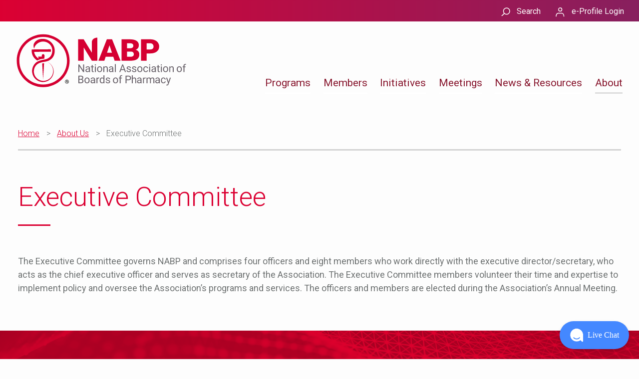

--- FILE ---
content_type: text/html; charset=UTF-8
request_url: https://nabp.pharmacy/about/executive-committee/
body_size: 25974
content:
<!DOCTYPE html>
<html lang="en-US">
<head>
	<!-- anti-flicker snippet (recommended)  -->
	<style>.async-hide { opacity: 0 !important} </style>
	<script>(function(a,s,y,n,c,h,i,d,e){s.className+=' '+y;h.start=1*new Date;
	h.end=i=function(){s.className=s.className.replace(RegExp(' ?'+y),'')};
	(a[n]=a[n]||[]).hide=h;setTimeout(function(){i();h.end=null},c);h.timeout=c;
	})(window,document.documentElement,'async-hide','dataLayer',1000,
	{'GTM-KNC7VWD':true});</script>
	<meta charset="UTF-8">
	<meta name="viewport" content="width=device-width, initial-scale=1.0">
	<title>Executive Committee | National Association of Boards of Pharmacy</title>
	<link rel="pingback" href="https://nabp.pharmacy/xmlrpc.php">
	<link rel="stylesheet" href="https://use.fontawesome.com/releases/v5.0.8/css/all.css" integrity="sha384-3AB7yXWz4OeoZcPbieVW64vVXEwADiYyAEhwilzWsLw+9FgqpyjjStpPnpBO8o8S" crossorigin="anonymous">

	<!-- Google Tag Manager -->
	<script>(function(w,d,s,l,i){w[l]=w[l]||[];w[l].push({'gtm.start':
	new Date().getTime(),event:'gtm.js'});var f=d.getElementsByTagName(s)[0],
	j=d.createElement(s),dl=l!='dataLayer'?'&l='+l:'';j.async=true;j.src=
	'https://www.googletagmanager.com/gtm.js?id='+i+dl;f.parentNode.insertBefore(j,f);
	})(window,document,'script','dataLayer','GTM-KNC7VWD');</script>
	<!-- End Google Tag Manager -->

	<meta name='robots' content='index, follow, max-image-preview:large, max-snippet:-1, max-video-preview:-1' />

	<!-- This site is optimized with the Yoast SEO plugin v26.8 - https://yoast.com/product/yoast-seo-wordpress/ -->
	<meta name="description" content="The Executive Committee members govern NABP and volunteer their time and expertise to implement policy and oversee the programs and services." />
	<link rel="canonical" href="https://nabp.pharmacy/about/executive-committee/" />
	<meta property="og:locale" content="en_US" />
	<meta property="og:type" content="article" />
	<meta property="og:title" content="Executive Committee | National Association of Boards of Pharmacy" />
	<meta property="og:description" content="The Executive Committee members govern NABP and volunteer their time and expertise to implement policy and oversee the programs and services." />
	<meta property="og:url" content="https://nabp.pharmacy/about/executive-committee/" />
	<meta property="og:site_name" content="National Association of Boards of Pharmacy" />
	<meta property="article:modified_time" content="2026-01-30T15:47:14+00:00" />
	<meta name="twitter:card" content="summary_large_image" />
	<meta name="twitter:label1" content="Est. reading time" />
	<meta name="twitter:data1" content="1 minute" />
	<script type="application/ld+json" class="yoast-schema-graph">{
	    "@context": "https://schema.org",
	    "@graph": [
	        {
	            "@type": "WebPage",
	            "@id": "https://nabp.pharmacy/about/executive-committee/",
	            "url": "https://nabp.pharmacy/about/executive-committee/",
	            "name": "Executive Committee | National Association of Boards of Pharmacy",
	            "isPartOf": {
	                "@id": "https://nabp.pharmacy/#website"
	            },
	            "datePublished": "2020-09-10T19:57:01+00:00",
	            "dateModified": "2026-01-30T15:47:14+00:00",
	            "description": "The Executive Committee members govern NABP and volunteer their time and expertise to implement policy and oversee the programs and services.",
	            "breadcrumb": {
	                "@id": "https://nabp.pharmacy/about/executive-committee/#breadcrumb"
	            },
	            "inLanguage": "en-US",
	            "potentialAction": [
	                {
	                    "@type": "ReadAction",
	                    "target": [
	                        "https://nabp.pharmacy/about/executive-committee/"
	                    ]
	                }
	            ]
	        },
	        {
	            "@type": "BreadcrumbList",
	            "@id": "https://nabp.pharmacy/about/executive-committee/#breadcrumb",
	            "itemListElement": [
	                {
	                    "@type": "ListItem",
	                    "position": 1,
	                    "name": "Home",
	                    "item": "https://nabp.pharmacy/"
	                },
	                {
	                    "@type": "ListItem",
	                    "position": 2,
	                    "name": "About Us",
	                    "item": "https://nabp.pharmacy/about/"
	                },
	                {
	                    "@type": "ListItem",
	                    "position": 3,
	                    "name": "Executive Committee"
	                }
	            ]
	        },
	        {
	            "@type": "WebSite",
	            "@id": "https://nabp.pharmacy/#website",
	            "url": "https://nabp.pharmacy/",
	            "name": "National Association of Boards of Pharmacy",
	            "description": "",
	            "publisher": {
	                "@id": "https://nabp.pharmacy/#organization"
	            },
	            "potentialAction": [
	                {
	                    "@type": "SearchAction",
	                    "target": {
	                        "@type": "EntryPoint",
	                        "urlTemplate": "https://nabp.pharmacy/?s={search_term_string}"
	                    },
	                    "query-input": {
	                        "@type": "PropertyValueSpecification",
	                        "valueRequired": true,
	                        "valueName": "search_term_string"
	                    }
	                }
	            ],
	            "inLanguage": "en-US"
	        },
	        {
	            "@type": "Organization",
	            "@id": "https://nabp.pharmacy/#organization",
	            "name": "National Association of Boards of Pharmacy",
	            "url": "https://nabp.pharmacy/",
	            "logo": {
	                "@type": "ImageObject",
	                "inLanguage": "en-US",
	                "@id": "https://nabp.pharmacy/#/schema/logo/image/",
	                "url": "https://nabp.pharmacy/wp-content/uploads/2023/03/Master-NABP-Logo-1.svg",
	                "contentUrl": "https://nabp.pharmacy/wp-content/uploads/2023/03/Master-NABP-Logo-1.svg",
	                "width": 483,
	                "height": 152,
	                "caption": "National Association of Boards of Pharmacy"
	            },
	            "image": {
	                "@id": "https://nabp.pharmacy/#/schema/logo/image/"
	            }
	        }
	    ]
	}</script>
	<!-- / Yoast SEO plugin. -->


<link rel='dns-prefetch' href='//cdnjs.cloudflare.com' />
<link rel='dns-prefetch' href='//use.fontawesome.com' />
<link rel='dns-prefetch' href='//stackpath.bootstrapcdn.com' />
<link href='http://use.fontawesome.com' crossorigin='' rel='preconnect' />
<link rel="alternate" title="oEmbed (JSON)" type="application/json+oembed" href="https://nabp.pharmacy/wp-json/oembed/1.0/embed?url=https%3A%2F%2Fnabp.pharmacy%2Fabout%2Fexecutive-committee%2F" />
<link rel="alternate" title="oEmbed (XML)" type="text/xml+oembed" href="https://nabp.pharmacy/wp-json/oembed/1.0/embed?url=https%3A%2F%2Fnabp.pharmacy%2Fabout%2Fexecutive-committee%2F&#038;format=xml" />
<style id='wp-img-auto-sizes-contain-inline-css' type='text/css'>
img:is([sizes=auto i],[sizes^="auto," i]){contain-intrinsic-size:3000px 1500px}
/*# sourceURL=wp-img-auto-sizes-contain-inline-css */
</style>
<link rel='stylesheet' id='formidable-css' href='https://nabp.pharmacy/wp-content/plugins/formidable/css/formidableforms.css?ver=1162111' type='text/css' media='all' />
<style id='wp-emoji-styles-inline-css' type='text/css'>

	img.wp-smiley, img.emoji {
		display: inline !important;
		border: none !important;
		box-shadow: none !important;
		height: 1em !important;
		width: 1em !important;
		margin: 0 0.07em !important;
		vertical-align: -0.1em !important;
		background: none !important;
		padding: 0 !important;
	}
/*# sourceURL=wp-emoji-styles-inline-css */
</style>
<style id='wp-block-library-inline-css' type='text/css'>
:root{--wp-block-synced-color:#7a00df;--wp-block-synced-color--rgb:122,0,223;--wp-bound-block-color:var(--wp-block-synced-color);--wp-editor-canvas-background:#ddd;--wp-admin-theme-color:#007cba;--wp-admin-theme-color--rgb:0,124,186;--wp-admin-theme-color-darker-10:#006ba1;--wp-admin-theme-color-darker-10--rgb:0,107,160.5;--wp-admin-theme-color-darker-20:#005a87;--wp-admin-theme-color-darker-20--rgb:0,90,135;--wp-admin-border-width-focus:2px}@media (min-resolution:192dpi){:root{--wp-admin-border-width-focus:1.5px}}.wp-element-button{cursor:pointer}:root .has-very-light-gray-background-color{background-color:#eee}:root .has-very-dark-gray-background-color{background-color:#313131}:root .has-very-light-gray-color{color:#eee}:root .has-very-dark-gray-color{color:#313131}:root .has-vivid-green-cyan-to-vivid-cyan-blue-gradient-background{background:linear-gradient(135deg,#00d084,#0693e3)}:root .has-purple-crush-gradient-background{background:linear-gradient(135deg,#34e2e4,#4721fb 50%,#ab1dfe)}:root .has-hazy-dawn-gradient-background{background:linear-gradient(135deg,#faaca8,#dad0ec)}:root .has-subdued-olive-gradient-background{background:linear-gradient(135deg,#fafae1,#67a671)}:root .has-atomic-cream-gradient-background{background:linear-gradient(135deg,#fdd79a,#004a59)}:root .has-nightshade-gradient-background{background:linear-gradient(135deg,#330968,#31cdcf)}:root .has-midnight-gradient-background{background:linear-gradient(135deg,#020381,#2874fc)}:root{--wp--preset--font-size--normal:16px;--wp--preset--font-size--huge:42px}.has-regular-font-size{font-size:1em}.has-larger-font-size{font-size:2.625em}.has-normal-font-size{font-size:var(--wp--preset--font-size--normal)}.has-huge-font-size{font-size:var(--wp--preset--font-size--huge)}.has-text-align-center{text-align:center}.has-text-align-left{text-align:left}.has-text-align-right{text-align:right}.has-fit-text{white-space:nowrap!important}#end-resizable-editor-section{display:none}.aligncenter{clear:both}.items-justified-left{justify-content:flex-start}.items-justified-center{justify-content:center}.items-justified-right{justify-content:flex-end}.items-justified-space-between{justify-content:space-between}.screen-reader-text{border:0;clip-path:inset(50%);height:1px;margin:-1px;overflow:hidden;padding:0;position:absolute;width:1px;word-wrap:normal!important}.screen-reader-text:focus{background-color:#ddd;clip-path:none;color:#444;display:block;font-size:1em;height:auto;left:5px;line-height:normal;padding:15px 23px 14px;text-decoration:none;top:5px;width:auto;z-index:100000}html :where(.has-border-color){border-style:solid}html :where([style*=border-top-color]){border-top-style:solid}html :where([style*=border-right-color]){border-right-style:solid}html :where([style*=border-bottom-color]){border-bottom-style:solid}html :where([style*=border-left-color]){border-left-style:solid}html :where([style*=border-width]){border-style:solid}html :where([style*=border-top-width]){border-top-style:solid}html :where([style*=border-right-width]){border-right-style:solid}html :where([style*=border-bottom-width]){border-bottom-style:solid}html :where([style*=border-left-width]){border-left-style:solid}html :where(img[class*=wp-image-]){height:auto;max-width:100%}:where(figure){margin:0 0 1em}html :where(.is-position-sticky){--wp-admin--admin-bar--position-offset:var(--wp-admin--admin-bar--height,0px)}@media screen and (max-width:600px){html :where(.is-position-sticky){--wp-admin--admin-bar--position-offset:0px}}

/*# sourceURL=wp-block-library-inline-css */
</style><style id='wp-block-heading-inline-css' type='text/css'>
h1:where(.wp-block-heading).has-background,h2:where(.wp-block-heading).has-background,h3:where(.wp-block-heading).has-background,h4:where(.wp-block-heading).has-background,h5:where(.wp-block-heading).has-background,h6:where(.wp-block-heading).has-background{padding:1.25em 2.375em}h1.has-text-align-left[style*=writing-mode]:where([style*=vertical-lr]),h1.has-text-align-right[style*=writing-mode]:where([style*=vertical-rl]),h2.has-text-align-left[style*=writing-mode]:where([style*=vertical-lr]),h2.has-text-align-right[style*=writing-mode]:where([style*=vertical-rl]),h3.has-text-align-left[style*=writing-mode]:where([style*=vertical-lr]),h3.has-text-align-right[style*=writing-mode]:where([style*=vertical-rl]),h4.has-text-align-left[style*=writing-mode]:where([style*=vertical-lr]),h4.has-text-align-right[style*=writing-mode]:where([style*=vertical-rl]),h5.has-text-align-left[style*=writing-mode]:where([style*=vertical-lr]),h5.has-text-align-right[style*=writing-mode]:where([style*=vertical-rl]),h6.has-text-align-left[style*=writing-mode]:where([style*=vertical-lr]),h6.has-text-align-right[style*=writing-mode]:where([style*=vertical-rl]){rotate:180deg}
/*# sourceURL=https://nabp.pharmacy/wp-includes/blocks/heading/style.min.css */
</style>
<style id='wp-block-group-inline-css' type='text/css'>
.wp-block-group{box-sizing:border-box}:where(.wp-block-group.wp-block-group-is-layout-constrained){position:relative}
/*# sourceURL=https://nabp.pharmacy/wp-includes/blocks/group/style.min.css */
</style>
<style id='wp-block-paragraph-inline-css' type='text/css'>
.is-small-text{font-size:.875em}.is-regular-text{font-size:1em}.is-large-text{font-size:2.25em}.is-larger-text{font-size:3em}.has-drop-cap:not(:focus):first-letter{float:left;font-size:8.4em;font-style:normal;font-weight:100;line-height:.68;margin:.05em .1em 0 0;text-transform:uppercase}body.rtl .has-drop-cap:not(:focus):first-letter{float:none;margin-left:.1em}p.has-drop-cap.has-background{overflow:hidden}:root :where(p.has-background){padding:1.25em 2.375em}:where(p.has-text-color:not(.has-link-color)) a{color:inherit}p.has-text-align-left[style*="writing-mode:vertical-lr"],p.has-text-align-right[style*="writing-mode:vertical-rl"]{rotate:180deg}
/*# sourceURL=https://nabp.pharmacy/wp-includes/blocks/paragraph/style.min.css */
</style>
<style id='wp-block-separator-inline-css' type='text/css'>
@charset "UTF-8";.wp-block-separator{border:none;border-top:2px solid}:root :where(.wp-block-separator.is-style-dots){height:auto;line-height:1;text-align:center}:root :where(.wp-block-separator.is-style-dots):before{color:currentColor;content:"···";font-family:serif;font-size:1.5em;letter-spacing:2em;padding-left:2em}.wp-block-separator.is-style-dots{background:none!important;border:none!important}
/*# sourceURL=https://nabp.pharmacy/wp-includes/blocks/separator/style.min.css */
</style>
<style id='wp-block-spacer-inline-css' type='text/css'>
.wp-block-spacer{clear:both}
/*# sourceURL=https://nabp.pharmacy/wp-includes/blocks/spacer/style.min.css */
</style>
<style id='global-styles-inline-css' type='text/css'>
:root{--wp--preset--aspect-ratio--square: 1;--wp--preset--aspect-ratio--4-3: 4/3;--wp--preset--aspect-ratio--3-4: 3/4;--wp--preset--aspect-ratio--3-2: 3/2;--wp--preset--aspect-ratio--2-3: 2/3;--wp--preset--aspect-ratio--16-9: 16/9;--wp--preset--aspect-ratio--9-16: 9/16;--wp--preset--color--black: #000000;--wp--preset--color--cyan-bluish-gray: #abb8c3;--wp--preset--color--white: #FFFFFF;--wp--preset--color--pale-pink: #f78da7;--wp--preset--color--vivid-red: #cf2e2e;--wp--preset--color--luminous-vivid-orange: #ff6900;--wp--preset--color--luminous-vivid-amber: #fcb900;--wp--preset--color--light-green-cyan: #7bdcb5;--wp--preset--color--vivid-green-cyan: #00d084;--wp--preset--color--pale-cyan-blue: #8ed1fc;--wp--preset--color--vivid-cyan-blue: #0693e3;--wp--preset--color--vivid-purple: #9b51e0;--wp--preset--color--red: #dc002c;--wp--preset--color--darkred: #88182f;--wp--preset--color--green: #588B94;--wp--preset--color--purple: #4F4193;--wp--preset--color--drk-purple: #5a2c50;--wp--preset--color--nabp-gray: #6b6c6f;--wp--preset--color--lt-gray: #F9F9F9;--wp--preset--gradient--vivid-cyan-blue-to-vivid-purple: linear-gradient(135deg,rgb(6,147,227) 0%,rgb(155,81,224) 100%);--wp--preset--gradient--light-green-cyan-to-vivid-green-cyan: linear-gradient(135deg,rgb(122,220,180) 0%,rgb(0,208,130) 100%);--wp--preset--gradient--luminous-vivid-amber-to-luminous-vivid-orange: linear-gradient(135deg,rgb(252,185,0) 0%,rgb(255,105,0) 100%);--wp--preset--gradient--luminous-vivid-orange-to-vivid-red: linear-gradient(135deg,rgb(255,105,0) 0%,rgb(207,46,46) 100%);--wp--preset--gradient--very-light-gray-to-cyan-bluish-gray: linear-gradient(135deg,rgb(238,238,238) 0%,rgb(169,184,195) 100%);--wp--preset--gradient--cool-to-warm-spectrum: linear-gradient(135deg,rgb(74,234,220) 0%,rgb(151,120,209) 20%,rgb(207,42,186) 40%,rgb(238,44,130) 60%,rgb(251,105,98) 80%,rgb(254,248,76) 100%);--wp--preset--gradient--blush-light-purple: linear-gradient(135deg,rgb(255,206,236) 0%,rgb(152,150,240) 100%);--wp--preset--gradient--blush-bordeaux: linear-gradient(135deg,rgb(254,205,165) 0%,rgb(254,45,45) 50%,rgb(107,0,62) 100%);--wp--preset--gradient--luminous-dusk: linear-gradient(135deg,rgb(255,203,112) 0%,rgb(199,81,192) 50%,rgb(65,88,208) 100%);--wp--preset--gradient--pale-ocean: linear-gradient(135deg,rgb(255,245,203) 0%,rgb(182,227,212) 50%,rgb(51,167,181) 100%);--wp--preset--gradient--electric-grass: linear-gradient(135deg,rgb(202,248,128) 0%,rgb(113,206,126) 100%);--wp--preset--gradient--midnight: linear-gradient(135deg,rgb(2,3,129) 0%,rgb(40,116,252) 100%);--wp--preset--font-size--small: 13px;--wp--preset--font-size--medium: 20px;--wp--preset--font-size--large: 36px;--wp--preset--font-size--x-large: 42px;--wp--preset--spacing--20: 0.44rem;--wp--preset--spacing--30: 0.67rem;--wp--preset--spacing--40: 1rem;--wp--preset--spacing--50: 1.5rem;--wp--preset--spacing--60: 2.25rem;--wp--preset--spacing--70: 3.38rem;--wp--preset--spacing--80: 5.06rem;--wp--preset--shadow--natural: 6px 6px 9px rgba(0, 0, 0, 0.2);--wp--preset--shadow--deep: 12px 12px 50px rgba(0, 0, 0, 0.4);--wp--preset--shadow--sharp: 6px 6px 0px rgba(0, 0, 0, 0.2);--wp--preset--shadow--outlined: 6px 6px 0px -3px rgb(255, 255, 255), 6px 6px rgb(0, 0, 0);--wp--preset--shadow--crisp: 6px 6px 0px rgb(0, 0, 0);}:where(.is-layout-flex){gap: 0.5em;}:where(.is-layout-grid){gap: 0.5em;}body .is-layout-flex{display: flex;}.is-layout-flex{flex-wrap: wrap;align-items: center;}.is-layout-flex > :is(*, div){margin: 0;}body .is-layout-grid{display: grid;}.is-layout-grid > :is(*, div){margin: 0;}:where(.wp-block-columns.is-layout-flex){gap: 2em;}:where(.wp-block-columns.is-layout-grid){gap: 2em;}:where(.wp-block-post-template.is-layout-flex){gap: 1.25em;}:where(.wp-block-post-template.is-layout-grid){gap: 1.25em;}.has-black-color{color: var(--wp--preset--color--black) !important;}.has-cyan-bluish-gray-color{color: var(--wp--preset--color--cyan-bluish-gray) !important;}.has-white-color{color: var(--wp--preset--color--white) !important;}.has-pale-pink-color{color: var(--wp--preset--color--pale-pink) !important;}.has-vivid-red-color{color: var(--wp--preset--color--vivid-red) !important;}.has-luminous-vivid-orange-color{color: var(--wp--preset--color--luminous-vivid-orange) !important;}.has-luminous-vivid-amber-color{color: var(--wp--preset--color--luminous-vivid-amber) !important;}.has-light-green-cyan-color{color: var(--wp--preset--color--light-green-cyan) !important;}.has-vivid-green-cyan-color{color: var(--wp--preset--color--vivid-green-cyan) !important;}.has-pale-cyan-blue-color{color: var(--wp--preset--color--pale-cyan-blue) !important;}.has-vivid-cyan-blue-color{color: var(--wp--preset--color--vivid-cyan-blue) !important;}.has-vivid-purple-color{color: var(--wp--preset--color--vivid-purple) !important;}.has-black-background-color{background-color: var(--wp--preset--color--black) !important;}.has-cyan-bluish-gray-background-color{background-color: var(--wp--preset--color--cyan-bluish-gray) !important;}.has-white-background-color{background-color: var(--wp--preset--color--white) !important;}.has-pale-pink-background-color{background-color: var(--wp--preset--color--pale-pink) !important;}.has-vivid-red-background-color{background-color: var(--wp--preset--color--vivid-red) !important;}.has-luminous-vivid-orange-background-color{background-color: var(--wp--preset--color--luminous-vivid-orange) !important;}.has-luminous-vivid-amber-background-color{background-color: var(--wp--preset--color--luminous-vivid-amber) !important;}.has-light-green-cyan-background-color{background-color: var(--wp--preset--color--light-green-cyan) !important;}.has-vivid-green-cyan-background-color{background-color: var(--wp--preset--color--vivid-green-cyan) !important;}.has-pale-cyan-blue-background-color{background-color: var(--wp--preset--color--pale-cyan-blue) !important;}.has-vivid-cyan-blue-background-color{background-color: var(--wp--preset--color--vivid-cyan-blue) !important;}.has-vivid-purple-background-color{background-color: var(--wp--preset--color--vivid-purple) !important;}.has-black-border-color{border-color: var(--wp--preset--color--black) !important;}.has-cyan-bluish-gray-border-color{border-color: var(--wp--preset--color--cyan-bluish-gray) !important;}.has-white-border-color{border-color: var(--wp--preset--color--white) !important;}.has-pale-pink-border-color{border-color: var(--wp--preset--color--pale-pink) !important;}.has-vivid-red-border-color{border-color: var(--wp--preset--color--vivid-red) !important;}.has-luminous-vivid-orange-border-color{border-color: var(--wp--preset--color--luminous-vivid-orange) !important;}.has-luminous-vivid-amber-border-color{border-color: var(--wp--preset--color--luminous-vivid-amber) !important;}.has-light-green-cyan-border-color{border-color: var(--wp--preset--color--light-green-cyan) !important;}.has-vivid-green-cyan-border-color{border-color: var(--wp--preset--color--vivid-green-cyan) !important;}.has-pale-cyan-blue-border-color{border-color: var(--wp--preset--color--pale-cyan-blue) !important;}.has-vivid-cyan-blue-border-color{border-color: var(--wp--preset--color--vivid-cyan-blue) !important;}.has-vivid-purple-border-color{border-color: var(--wp--preset--color--vivid-purple) !important;}.has-vivid-cyan-blue-to-vivid-purple-gradient-background{background: var(--wp--preset--gradient--vivid-cyan-blue-to-vivid-purple) !important;}.has-light-green-cyan-to-vivid-green-cyan-gradient-background{background: var(--wp--preset--gradient--light-green-cyan-to-vivid-green-cyan) !important;}.has-luminous-vivid-amber-to-luminous-vivid-orange-gradient-background{background: var(--wp--preset--gradient--luminous-vivid-amber-to-luminous-vivid-orange) !important;}.has-luminous-vivid-orange-to-vivid-red-gradient-background{background: var(--wp--preset--gradient--luminous-vivid-orange-to-vivid-red) !important;}.has-very-light-gray-to-cyan-bluish-gray-gradient-background{background: var(--wp--preset--gradient--very-light-gray-to-cyan-bluish-gray) !important;}.has-cool-to-warm-spectrum-gradient-background{background: var(--wp--preset--gradient--cool-to-warm-spectrum) !important;}.has-blush-light-purple-gradient-background{background: var(--wp--preset--gradient--blush-light-purple) !important;}.has-blush-bordeaux-gradient-background{background: var(--wp--preset--gradient--blush-bordeaux) !important;}.has-luminous-dusk-gradient-background{background: var(--wp--preset--gradient--luminous-dusk) !important;}.has-pale-ocean-gradient-background{background: var(--wp--preset--gradient--pale-ocean) !important;}.has-electric-grass-gradient-background{background: var(--wp--preset--gradient--electric-grass) !important;}.has-midnight-gradient-background{background: var(--wp--preset--gradient--midnight) !important;}.has-small-font-size{font-size: var(--wp--preset--font-size--small) !important;}.has-medium-font-size{font-size: var(--wp--preset--font-size--medium) !important;}.has-large-font-size{font-size: var(--wp--preset--font-size--large) !important;}.has-x-large-font-size{font-size: var(--wp--preset--font-size--x-large) !important;}
/*# sourceURL=global-styles-inline-css */
</style>
<style id='core-block-supports-inline-css' type='text/css'>
.wp-elements-be4d2a20de6d2f5131bfebf6b8eebee4 .wp-element-button, .wp-elements-be4d2a20de6d2f5131bfebf6b8eebee4 .wp-block-button__link{color:var(--wp--preset--color--purple);}
/*# sourceURL=core-block-supports-inline-css */
</style>

<style id='classic-theme-styles-inline-css' type='text/css'>
/*! This file is auto-generated */
.wp-block-button__link{color:#fff;background-color:#32373c;border-radius:9999px;box-shadow:none;text-decoration:none;padding:calc(.667em + 2px) calc(1.333em + 2px);font-size:1.125em}.wp-block-file__button{background:#32373c;color:#fff;text-decoration:none}
/*# sourceURL=/wp-includes/css/classic-themes.min.css */
</style>
<link rel='stylesheet' id='wp-components-css' href='https://nabp.pharmacy/wp-includes/css/dist/components/style.min.css?ver=6.9' type='text/css' media='all' />
<link rel='stylesheet' id='wp-preferences-css' href='https://nabp.pharmacy/wp-includes/css/dist/preferences/style.min.css?ver=6.9' type='text/css' media='all' />
<link rel='stylesheet' id='wp-block-editor-css' href='https://nabp.pharmacy/wp-includes/css/dist/block-editor/style.min.css?ver=6.9' type='text/css' media='all' />
<link rel='stylesheet' id='popup-maker-block-library-style-css' href='https://nabp.pharmacy/wp-content/plugins/popup-maker/dist/packages/block-library-style.css?ver=dbea705cfafe089d65f1' type='text/css' media='all' />
<link rel='stylesheet' id='dashicons-css' href='https://nabp.pharmacy/wp-includes/css/dashicons.min.css?ver=6.9' type='text/css' media='all' />
<link rel='stylesheet' id='font-awesome-css' href='//use.fontawesome.com/releases/v5.8.2/css/all.css?ver=6.9' type='text/css' media='all' />
<link rel='stylesheet' id='bootstrap4css-css' href='//stackpath.bootstrapcdn.com/bootstrap/4.3.1/css/bootstrap.min.css?ver=6.9' type='text/css' media='all' />
<link rel='stylesheet' id='paginationjs-css-css' href='//cdnjs.cloudflare.com/ajax/libs/paginationjs/2.1.4/pagination.css?ver=6.9' type='text/css' media='all' />
<link rel='stylesheet' id='main-css-css' href='https://nabp.pharmacy/wp-content/themes/nabp2020/public/css/style.css?ver=1768600028' type='text/css' media='screen' />
<script type="text/javascript" src="//cdnjs.cloudflare.com/ajax/libs/jquery/3.4.1/jquery.min.js?ver=6.9" id="jQuery-js"></script>
<script type="text/javascript" src="//use.fontawesome.com/releases/v5.0.8/js/all.js?ver=6.9" id="fontawesome-js"></script>
<script type="text/javascript" src="https://nabp.pharmacy/wp-content/themes/nabp2020/public/js/popper.min.js?ver=6.9" id="popperjs-js"></script>
<script type="text/javascript" src="//stackpath.bootstrapcdn.com/bootstrap/4.3.1/js/bootstrap.min.js?ver=6.9" id="bootstrap4js-js"></script>
<script type="text/javascript" src="//cdnjs.cloudflare.com/ajax/libs/paginationjs/2.1.4/pagination.min.js?ver=6.9" id="paginationjs-js"></script>
<script type="text/javascript" src="https://nabp.pharmacy/wp-includes/js/jquery/jquery.min.js?ver=3.7.1" id="jquery-core-js"></script>
<script type="text/javascript" src="https://nabp.pharmacy/wp-includes/js/jquery/jquery-migrate.min.js?ver=3.4.1" id="jquery-migrate-js"></script>
<link rel="https://api.w.org/" href="https://nabp.pharmacy/wp-json/" /><link rel="alternate" title="JSON" type="application/json" href="https://nabp.pharmacy/wp-json/wp/v2/pages/46326" /><link rel="EditURI" type="application/rsd+xml" title="RSD" href="https://nabp.pharmacy/xmlrpc.php?rsd" />
<meta name="generator" content="WordPress 6.9" />
<link rel='shortlink' href='https://nabp.pharmacy/?p=46326' />
<script>document.documentElement.className += " js";</script>
<link rel="icon" href="https://nabp.pharmacy/wp-content/uploads/2023/03/NABP-Symbol-Favicon.png" sizes="32x32" />
<link rel="icon" href="https://nabp.pharmacy/wp-content/uploads/2023/03/NABP-Symbol-Favicon.png" sizes="192x192" />
<link rel="apple-touch-icon" href="https://nabp.pharmacy/wp-content/uploads/2023/03/NABP-Symbol-Favicon.png" />
<meta name="msapplication-TileImage" content="https://nabp.pharmacy/wp-content/uploads/2023/03/NABP-Symbol-Favicon.png" />
<style type="text/css">@charset "UTF-8";/** THIS FILE IS AUTOMATICALLY GENERATED - DO NOT MAKE MANUAL EDITS! **//** Custom CSS should be added to Mega Menu > Menu Themes > Custom Styling **/.mega-menu-last-modified-1769700894 { content: 'Thursday 29th January 2026 15:34:54 UTC'; }#mega-menu-wrap-primary, #mega-menu-wrap-primary #mega-menu-primary, #mega-menu-wrap-primary #mega-menu-primary ul.mega-sub-menu, #mega-menu-wrap-primary #mega-menu-primary li.mega-menu-item, #mega-menu-wrap-primary #mega-menu-primary li.mega-menu-row, #mega-menu-wrap-primary #mega-menu-primary li.mega-menu-column, #mega-menu-wrap-primary #mega-menu-primary a.mega-menu-link, #mega-menu-wrap-primary #mega-menu-primary span.mega-menu-badge, #mega-menu-wrap-primary button.mega-close, #mega-menu-wrap-primary button.mega-toggle-standard {transition: none;border-radius: 0;box-shadow: none;background: none;border: 0;bottom: auto;box-sizing: border-box;clip: auto;color: #666;display: block;float: none;font-family: inherit;font-size: 14px;height: auto;left: auto;line-height: 1.7;list-style-type: none;margin: 0;min-height: auto;max-height: none;min-width: auto;max-width: none;opacity: 1;outline: none;overflow: visible;padding: 0;position: relative;pointer-events: auto;right: auto;text-align: left;text-decoration: none;text-indent: 0;text-transform: none;transform: none;top: auto;vertical-align: baseline;visibility: inherit;width: auto;word-wrap: break-word;white-space: normal;-webkit-tap-highlight-color: transparent;}#mega-menu-wrap-primary:before, #mega-menu-wrap-primary:after, #mega-menu-wrap-primary #mega-menu-primary:before, #mega-menu-wrap-primary #mega-menu-primary:after, #mega-menu-wrap-primary #mega-menu-primary ul.mega-sub-menu:before, #mega-menu-wrap-primary #mega-menu-primary ul.mega-sub-menu:after, #mega-menu-wrap-primary #mega-menu-primary li.mega-menu-item:before, #mega-menu-wrap-primary #mega-menu-primary li.mega-menu-item:after, #mega-menu-wrap-primary #mega-menu-primary li.mega-menu-row:before, #mega-menu-wrap-primary #mega-menu-primary li.mega-menu-row:after, #mega-menu-wrap-primary #mega-menu-primary li.mega-menu-column:before, #mega-menu-wrap-primary #mega-menu-primary li.mega-menu-column:after, #mega-menu-wrap-primary #mega-menu-primary a.mega-menu-link:before, #mega-menu-wrap-primary #mega-menu-primary a.mega-menu-link:after, #mega-menu-wrap-primary #mega-menu-primary span.mega-menu-badge:before, #mega-menu-wrap-primary #mega-menu-primary span.mega-menu-badge:after, #mega-menu-wrap-primary button.mega-close:before, #mega-menu-wrap-primary button.mega-close:after, #mega-menu-wrap-primary button.mega-toggle-standard:before, #mega-menu-wrap-primary button.mega-toggle-standard:after {display: none;}#mega-menu-wrap-primary {border-radius: 0px;}@media only screen and (min-width: 769px) {#mega-menu-wrap-primary {background-color: rgba(0, 0, 0, 0);}}#mega-menu-wrap-primary.mega-keyboard-navigation .mega-menu-toggle:focus, #mega-menu-wrap-primary.mega-keyboard-navigation .mega-toggle-block:focus, #mega-menu-wrap-primary.mega-keyboard-navigation .mega-toggle-block a:focus, #mega-menu-wrap-primary.mega-keyboard-navigation .mega-toggle-block .mega-search input[type=text]:focus, #mega-menu-wrap-primary.mega-keyboard-navigation .mega-toggle-block button.mega-toggle-animated:focus, #mega-menu-wrap-primary.mega-keyboard-navigation #mega-menu-primary a:focus, #mega-menu-wrap-primary.mega-keyboard-navigation #mega-menu-primary span:focus, #mega-menu-wrap-primary.mega-keyboard-navigation #mega-menu-primary input:focus, #mega-menu-wrap-primary.mega-keyboard-navigation #mega-menu-primary li.mega-menu-item a.mega-menu-link:focus, #mega-menu-wrap-primary.mega-keyboard-navigation #mega-menu-primary form.mega-search-open:has(input[type=text]:focus), #mega-menu-wrap-primary.mega-keyboard-navigation #mega-menu-primary + button.mega-close:focus {outline-style: solid;outline-width: 3px;outline-color: #109cde;outline-offset: -3px;}#mega-menu-wrap-primary.mega-keyboard-navigation .mega-toggle-block button.mega-toggle-animated:focus {outline-offset: 2px;}#mega-menu-wrap-primary.mega-keyboard-navigation > li.mega-menu-item > a.mega-menu-link:focus {background-color: rgba(0, 0, 0, 0);color: #88182f;font-weight: normal;text-decoration: none;border-color: #ddd;}@media only screen and (max-width: 768px) {#mega-menu-wrap-primary.mega-keyboard-navigation > li.mega-menu-item > a.mega-menu-link:focus {color: #ffffff;background-color: #333;}}#mega-menu-wrap-primary #mega-menu-primary {text-align: left;padding: 0px;}#mega-menu-wrap-primary #mega-menu-primary a.mega-menu-link {cursor: pointer;display: inline;transition: background 200ms linear, color 200ms linear, border 200ms linear;}#mega-menu-wrap-primary #mega-menu-primary a.mega-menu-link .mega-description-group {vertical-align: middle;display: inline-block;transition: none;}#mega-menu-wrap-primary #mega-menu-primary a.mega-menu-link .mega-description-group .mega-menu-title, #mega-menu-wrap-primary #mega-menu-primary a.mega-menu-link .mega-description-group .mega-menu-description {transition: none;line-height: 1.5;display: block;}#mega-menu-wrap-primary #mega-menu-primary a.mega-menu-link .mega-description-group .mega-menu-description {font-style: italic;font-size: 0.8em;text-transform: none;font-weight: normal;}#mega-menu-wrap-primary #mega-menu-primary li.mega-menu-megamenu li.mega-menu-item.mega-icon-left.mega-has-description.mega-has-icon > a.mega-menu-link {display: flex;align-items: center;}#mega-menu-wrap-primary #mega-menu-primary li.mega-menu-megamenu li.mega-menu-item.mega-icon-left.mega-has-description.mega-has-icon > a.mega-menu-link:before {flex: 0 0 auto;align-self: flex-start;}#mega-menu-wrap-primary #mega-menu-primary li.mega-menu-tabbed.mega-menu-megamenu > ul.mega-sub-menu > li.mega-menu-item.mega-icon-left.mega-has-description.mega-has-icon > a.mega-menu-link {display: block;}#mega-menu-wrap-primary #mega-menu-primary li.mega-menu-item.mega-icon-top > a.mega-menu-link {display: table-cell;vertical-align: middle;line-height: initial;}#mega-menu-wrap-primary #mega-menu-primary li.mega-menu-item.mega-icon-top > a.mega-menu-link:before {display: block;margin: 0 0 6px 0;text-align: center;}#mega-menu-wrap-primary #mega-menu-primary li.mega-menu-item.mega-icon-top > a.mega-menu-link > span.mega-title-below {display: inline-block;transition: none;}@media only screen and (max-width: 768px) {#mega-menu-wrap-primary #mega-menu-primary > li.mega-menu-item.mega-icon-top > a.mega-menu-link {display: block;line-height: 40px;}#mega-menu-wrap-primary #mega-menu-primary > li.mega-menu-item.mega-icon-top > a.mega-menu-link:before {display: inline-block;margin: 0 6px 0 0;text-align: left;}}#mega-menu-wrap-primary #mega-menu-primary li.mega-menu-item.mega-icon-right > a.mega-menu-link:before {float: right;margin: 0 0 0 6px;}#mega-menu-wrap-primary #mega-menu-primary > li.mega-animating > ul.mega-sub-menu {pointer-events: none;}#mega-menu-wrap-primary #mega-menu-primary li.mega-disable-link > a.mega-menu-link, #mega-menu-wrap-primary #mega-menu-primary li.mega-menu-megamenu li.mega-disable-link > a.mega-menu-link {cursor: inherit;}#mega-menu-wrap-primary #mega-menu-primary li.mega-menu-item-has-children.mega-disable-link > a.mega-menu-link, #mega-menu-wrap-primary #mega-menu-primary li.mega-menu-megamenu > li.mega-menu-item-has-children.mega-disable-link > a.mega-menu-link {cursor: pointer;}#mega-menu-wrap-primary #mega-menu-primary p {margin-bottom: 10px;}#mega-menu-wrap-primary #mega-menu-primary input, #mega-menu-wrap-primary #mega-menu-primary img {max-width: 100%;}#mega-menu-wrap-primary #mega-menu-primary li.mega-menu-item > ul.mega-sub-menu {display: block;visibility: hidden;opacity: 1;pointer-events: auto;}@media only screen and (max-width: 768px) {#mega-menu-wrap-primary #mega-menu-primary li.mega-menu-item > ul.mega-sub-menu {display: none;visibility: visible;opacity: 1;}#mega-menu-wrap-primary #mega-menu-primary li.mega-menu-item.mega-toggle-on > ul.mega-sub-menu, #mega-menu-wrap-primary #mega-menu-primary li.mega-menu-megamenu.mega-menu-item.mega-toggle-on ul.mega-sub-menu {display: block;}#mega-menu-wrap-primary #mega-menu-primary li.mega-menu-megamenu.mega-menu-item.mega-toggle-on li.mega-hide-sub-menu-on-mobile > ul.mega-sub-menu, #mega-menu-wrap-primary #mega-menu-primary li.mega-hide-sub-menu-on-mobile > ul.mega-sub-menu {display: none;}}@media only screen and (min-width: 769px) {#mega-menu-wrap-primary #mega-menu-primary[data-effect="fade"] li.mega-menu-item > ul.mega-sub-menu {opacity: 0;transition: opacity 200ms ease-in, visibility 200ms ease-in;}#mega-menu-wrap-primary #mega-menu-primary[data-effect="fade"].mega-no-js li.mega-menu-item:hover > ul.mega-sub-menu, #mega-menu-wrap-primary #mega-menu-primary[data-effect="fade"].mega-no-js li.mega-menu-item:focus > ul.mega-sub-menu, #mega-menu-wrap-primary #mega-menu-primary[data-effect="fade"] li.mega-menu-item.mega-toggle-on > ul.mega-sub-menu, #mega-menu-wrap-primary #mega-menu-primary[data-effect="fade"] li.mega-menu-item.mega-menu-megamenu.mega-toggle-on ul.mega-sub-menu {opacity: 1;}#mega-menu-wrap-primary #mega-menu-primary[data-effect="fade_up"] li.mega-menu-item.mega-menu-megamenu > ul.mega-sub-menu, #mega-menu-wrap-primary #mega-menu-primary[data-effect="fade_up"] li.mega-menu-item.mega-menu-flyout ul.mega-sub-menu {opacity: 0;transform: translate(0, 10px);transition: opacity 200ms ease-in, transform 200ms ease-in, visibility 200ms ease-in;}#mega-menu-wrap-primary #mega-menu-primary[data-effect="fade_up"].mega-no-js li.mega-menu-item:hover > ul.mega-sub-menu, #mega-menu-wrap-primary #mega-menu-primary[data-effect="fade_up"].mega-no-js li.mega-menu-item:focus > ul.mega-sub-menu, #mega-menu-wrap-primary #mega-menu-primary[data-effect="fade_up"] li.mega-menu-item.mega-toggle-on > ul.mega-sub-menu, #mega-menu-wrap-primary #mega-menu-primary[data-effect="fade_up"] li.mega-menu-item.mega-menu-megamenu.mega-toggle-on ul.mega-sub-menu {opacity: 1;transform: translate(0, 0);}#mega-menu-wrap-primary #mega-menu-primary[data-effect="slide_up"] li.mega-menu-item.mega-menu-megamenu > ul.mega-sub-menu, #mega-menu-wrap-primary #mega-menu-primary[data-effect="slide_up"] li.mega-menu-item.mega-menu-flyout ul.mega-sub-menu {transform: translate(0, 10px);transition: transform 200ms ease-in, visibility 200ms ease-in;}#mega-menu-wrap-primary #mega-menu-primary[data-effect="slide_up"].mega-no-js li.mega-menu-item:hover > ul.mega-sub-menu, #mega-menu-wrap-primary #mega-menu-primary[data-effect="slide_up"].mega-no-js li.mega-menu-item:focus > ul.mega-sub-menu, #mega-menu-wrap-primary #mega-menu-primary[data-effect="slide_up"] li.mega-menu-item.mega-toggle-on > ul.mega-sub-menu, #mega-menu-wrap-primary #mega-menu-primary[data-effect="slide_up"] li.mega-menu-item.mega-menu-megamenu.mega-toggle-on ul.mega-sub-menu {transform: translate(0, 0);}}#mega-menu-wrap-primary #mega-menu-primary li.mega-menu-item.mega-menu-megamenu ul.mega-sub-menu li.mega-collapse-children > ul.mega-sub-menu {display: none;}#mega-menu-wrap-primary #mega-menu-primary li.mega-menu-item.mega-menu-megamenu ul.mega-sub-menu li.mega-collapse-children.mega-toggle-on > ul.mega-sub-menu {display: block;}#mega-menu-wrap-primary #mega-menu-primary.mega-no-js li.mega-menu-item:hover > ul.mega-sub-menu, #mega-menu-wrap-primary #mega-menu-primary.mega-no-js li.mega-menu-item:focus > ul.mega-sub-menu, #mega-menu-wrap-primary #mega-menu-primary li.mega-menu-item.mega-toggle-on > ul.mega-sub-menu {visibility: visible;}#mega-menu-wrap-primary #mega-menu-primary li.mega-menu-item.mega-menu-megamenu ul.mega-sub-menu ul.mega-sub-menu {visibility: inherit;opacity: 1;display: block;}#mega-menu-wrap-primary #mega-menu-primary li.mega-menu-item.mega-menu-megamenu ul.mega-sub-menu li.mega-1-columns > ul.mega-sub-menu > li.mega-menu-item {float: left;width: 100%;}#mega-menu-wrap-primary #mega-menu-primary li.mega-menu-item.mega-menu-megamenu ul.mega-sub-menu li.mega-2-columns > ul.mega-sub-menu > li.mega-menu-item {float: left;width: 50%;}#mega-menu-wrap-primary #mega-menu-primary li.mega-menu-item.mega-menu-megamenu ul.mega-sub-menu li.mega-3-columns > ul.mega-sub-menu > li.mega-menu-item {float: left;width: 33.3333333333%;}#mega-menu-wrap-primary #mega-menu-primary li.mega-menu-item.mega-menu-megamenu ul.mega-sub-menu li.mega-4-columns > ul.mega-sub-menu > li.mega-menu-item {float: left;width: 25%;}#mega-menu-wrap-primary #mega-menu-primary li.mega-menu-item.mega-menu-megamenu ul.mega-sub-menu li.mega-5-columns > ul.mega-sub-menu > li.mega-menu-item {float: left;width: 20%;}#mega-menu-wrap-primary #mega-menu-primary li.mega-menu-item.mega-menu-megamenu ul.mega-sub-menu li.mega-6-columns > ul.mega-sub-menu > li.mega-menu-item {float: left;width: 16.6666666667%;}#mega-menu-wrap-primary #mega-menu-primary li.mega-menu-item a[class^="dashicons"]:before {font-family: dashicons;}#mega-menu-wrap-primary #mega-menu-primary li.mega-menu-item a.mega-menu-link:before {display: inline-block;font: inherit;font-family: dashicons;position: static;margin: 0 6px 0 0px;vertical-align: top;-webkit-font-smoothing: antialiased;-moz-osx-font-smoothing: grayscale;color: inherit;background: transparent;height: auto;width: auto;top: auto;}#mega-menu-wrap-primary #mega-menu-primary li.mega-menu-item.mega-hide-text a.mega-menu-link:before {margin: 0;}#mega-menu-wrap-primary #mega-menu-primary li.mega-menu-item.mega-hide-text li.mega-menu-item a.mega-menu-link:before {margin: 0 6px 0 0;}#mega-menu-wrap-primary #mega-menu-primary li.mega-align-bottom-left.mega-toggle-on > a.mega-menu-link {border-radius: 0px;}#mega-menu-wrap-primary #mega-menu-primary li.mega-align-bottom-right > ul.mega-sub-menu {right: 0;}#mega-menu-wrap-primary #mega-menu-primary li.mega-align-bottom-right.mega-toggle-on > a.mega-menu-link {border-radius: 0px;}@media only screen and (min-width: 769px) {#mega-menu-wrap-primary #mega-menu-primary > li.mega-menu-megamenu.mega-menu-item {position: static;}}#mega-menu-wrap-primary #mega-menu-primary > li.mega-menu-item {margin: 0 2vw 0 0;display: inline-block;height: auto;vertical-align: middle;}#mega-menu-wrap-primary #mega-menu-primary > li.mega-menu-item.mega-item-align-right {float: right;}@media only screen and (min-width: 769px) {#mega-menu-wrap-primary #mega-menu-primary > li.mega-menu-item.mega-item-align-right {margin: 0 0 0 2vw;}}@media only screen and (min-width: 769px) {#mega-menu-wrap-primary #mega-menu-primary > li.mega-menu-item.mega-item-align-float-left {float: left;}}@media only screen and (min-width: 769px) {#mega-menu-wrap-primary #mega-menu-primary > li.mega-menu-item > a.mega-menu-link:hover, #mega-menu-wrap-primary #mega-menu-primary > li.mega-menu-item > a.mega-menu-link:focus {background-color: rgba(0, 0, 0, 0);color: #88182f;font-weight: normal;text-decoration: none;border-color: #ddd;}}#mega-menu-wrap-primary #mega-menu-primary > li.mega-menu-item.mega-toggle-on > a.mega-menu-link {background-color: rgba(0, 0, 0, 0);color: #88182f;font-weight: normal;text-decoration: none;border-color: #ddd;}@media only screen and (max-width: 768px) {#mega-menu-wrap-primary #mega-menu-primary > li.mega-menu-item.mega-toggle-on > a.mega-menu-link {color: #ffffff;background-color: #333;}}#mega-menu-wrap-primary #mega-menu-primary > li.mega-menu-item.mega-current-menu-item > a.mega-menu-link, #mega-menu-wrap-primary #mega-menu-primary > li.mega-menu-item.mega-current-menu-ancestor > a.mega-menu-link, #mega-menu-wrap-primary #mega-menu-primary > li.mega-menu-item.mega-current-page-ancestor > a.mega-menu-link {background-color: rgba(0, 0, 0, 0);color: #88182f;font-weight: normal;text-decoration: none;border-color: #ddd;}@media only screen and (max-width: 768px) {#mega-menu-wrap-primary #mega-menu-primary > li.mega-menu-item.mega-current-menu-item > a.mega-menu-link, #mega-menu-wrap-primary #mega-menu-primary > li.mega-menu-item.mega-current-menu-ancestor > a.mega-menu-link, #mega-menu-wrap-primary #mega-menu-primary > li.mega-menu-item.mega-current-page-ancestor > a.mega-menu-link {color: #ffffff;background-color: #333;}}#mega-menu-wrap-primary #mega-menu-primary > li.mega-menu-item > a.mega-menu-link {line-height: 44px;height: 44px;padding: 0px;vertical-align: baseline;width: auto;display: block;color: #88182f;text-transform: none;text-decoration: none;text-align: left;background-color: rgba(0, 0, 0, 0);border-top: 0px solid #fff;border-left: 0px solid #fff;border-right: 0px solid #fff;border-bottom: 3px solid #fff;border-radius: 0px;font-family: inherit;font-size: 21px;font-weight: normal;outline: none;}@media only screen and (min-width: 769px) {#mega-menu-wrap-primary #mega-menu-primary > li.mega-menu-item.mega-multi-line > a.mega-menu-link {line-height: inherit;display: table-cell;vertical-align: middle;}}@media only screen and (max-width: 768px) {#mega-menu-wrap-primary #mega-menu-primary > li.mega-menu-item.mega-multi-line > a.mega-menu-link br {display: none;}}@media only screen and (max-width: 768px) {#mega-menu-wrap-primary #mega-menu-primary > li.mega-menu-item {display: list-item;margin: 0;clear: both;border: 0;}#mega-menu-wrap-primary #mega-menu-primary > li.mega-menu-item.mega-item-align-right {float: none;}#mega-menu-wrap-primary #mega-menu-primary > li.mega-menu-item > a.mega-menu-link {border-radius: 0;border: 0;margin: 0;line-height: 40px;height: 40px;padding: 0 10px;background: transparent;text-align: left;color: #ffffff;font-size: 15px;}}#mega-menu-wrap-primary #mega-menu-primary li.mega-menu-megamenu > ul.mega-sub-menu > li.mega-menu-row {width: 100%;float: left;}#mega-menu-wrap-primary #mega-menu-primary li.mega-menu-megamenu > ul.mega-sub-menu > li.mega-menu-row .mega-menu-column {float: left;min-height: 1px;}@media only screen and (min-width: 769px) {#mega-menu-wrap-primary #mega-menu-primary li.mega-menu-megamenu > ul.mega-sub-menu > li.mega-menu-row > ul.mega-sub-menu > li.mega-menu-column {width: calc(var(--span) / var(--columns) * 100%);}}@media only screen and (max-width: 768px) {#mega-menu-wrap-primary #mega-menu-primary li.mega-menu-megamenu > ul.mega-sub-menu > li.mega-menu-row > ul.mega-sub-menu > li.mega-menu-column {width: 100%;clear: both;}}#mega-menu-wrap-primary #mega-menu-primary li.mega-menu-megamenu > ul.mega-sub-menu > li.mega-menu-row .mega-menu-column > ul.mega-sub-menu > li.mega-menu-item {padding: 15px;width: 100%;}#mega-menu-wrap-primary #mega-menu-primary > li.mega-menu-megamenu > ul.mega-sub-menu {z-index: 99999999;border-radius: 0px;background-color: white;border: 0;padding: 1em 0.5em 2.25em 0.5em;position: absolute;width: 100%;max-width: none;left: 0;}@media only screen and (max-width: 768px) {#mega-menu-wrap-primary #mega-menu-primary > li.mega-menu-megamenu > ul.mega-sub-menu {float: left;position: static;width: 100%;}}@media only screen and (min-width: 769px) {#mega-menu-wrap-primary #mega-menu-primary > li.mega-menu-megamenu > ul.mega-sub-menu li.mega-menu-column-standard {width: calc(var(--span) / var(--columns) * 100%);}}#mega-menu-wrap-primary #mega-menu-primary > li.mega-menu-megamenu > ul.mega-sub-menu .mega-description-group .mega-menu-description {margin: 5px 0;}#mega-menu-wrap-primary #mega-menu-primary > li.mega-menu-megamenu > ul.mega-sub-menu > li.mega-menu-item ul.mega-sub-menu {clear: both;}#mega-menu-wrap-primary #mega-menu-primary > li.mega-menu-megamenu > ul.mega-sub-menu > li.mega-menu-item ul.mega-sub-menu li.mega-menu-item ul.mega-sub-menu {margin-left: 10px;}#mega-menu-wrap-primary #mega-menu-primary > li.mega-menu-megamenu > ul.mega-sub-menu li.mega-menu-column > ul.mega-sub-menu ul.mega-sub-menu ul.mega-sub-menu {margin-left: 10px;}#mega-menu-wrap-primary #mega-menu-primary > li.mega-menu-megamenu > ul.mega-sub-menu li.mega-menu-column-standard, #mega-menu-wrap-primary #mega-menu-primary > li.mega-menu-megamenu > ul.mega-sub-menu li.mega-menu-column > ul.mega-sub-menu > li.mega-menu-item {color: #666;font-family: inherit;font-size: 14px;display: block;float: left;clear: none;padding: 15px;vertical-align: top;}#mega-menu-wrap-primary #mega-menu-primary > li.mega-menu-megamenu > ul.mega-sub-menu li.mega-menu-column-standard.mega-menu-clear, #mega-menu-wrap-primary #mega-menu-primary > li.mega-menu-megamenu > ul.mega-sub-menu li.mega-menu-column > ul.mega-sub-menu > li.mega-menu-item.mega-menu-clear {clear: left;}#mega-menu-wrap-primary #mega-menu-primary > li.mega-menu-megamenu > ul.mega-sub-menu li.mega-menu-column-standard h4.mega-block-title, #mega-menu-wrap-primary #mega-menu-primary > li.mega-menu-megamenu > ul.mega-sub-menu li.mega-menu-column > ul.mega-sub-menu > li.mega-menu-item h4.mega-block-title {color: #db0032;font-family: inherit;font-size: 20px;text-transform: none;text-decoration: none;font-weight: normal;text-align: left;margin: 0px 0px 0px 0px;padding: 0px 0px 5px 0px;vertical-align: top;display: block;visibility: inherit;border-top: 2px solid #ddd;border-left: 0px solid #ddd;border-right: 0px solid #ddd;border-bottom: 0px solid #ddd;}#mega-menu-wrap-primary #mega-menu-primary > li.mega-menu-megamenu > ul.mega-sub-menu li.mega-menu-column-standard h4.mega-block-title:hover, #mega-menu-wrap-primary #mega-menu-primary > li.mega-menu-megamenu > ul.mega-sub-menu li.mega-menu-column > ul.mega-sub-menu > li.mega-menu-item h4.mega-block-title:hover {border-color: rgba(0, 0, 0, 0);}#mega-menu-wrap-primary #mega-menu-primary > li.mega-menu-megamenu > ul.mega-sub-menu li.mega-menu-column-standard > a.mega-menu-link, #mega-menu-wrap-primary #mega-menu-primary > li.mega-menu-megamenu > ul.mega-sub-menu li.mega-menu-column > ul.mega-sub-menu > li.mega-menu-item > a.mega-menu-link {color: #db0032;/* Mega Menu > Menu Themes > Mega Menus > Second Level Menu Items */font-family: inherit;font-size: 20px;text-transform: none;text-decoration: none;font-weight: normal;text-align: left;margin: 1em 0px 0.5em 0px;padding: 28px 0px 0 0px;vertical-align: top;display: block;border-top: 3px solid #ddd;border-left: 0px solid #ddd;border-right: 0px solid #ddd;border-bottom: 0px solid #ddd;}#mega-menu-wrap-primary #mega-menu-primary > li.mega-menu-megamenu > ul.mega-sub-menu li.mega-menu-column-standard > a.mega-menu-link:hover, #mega-menu-wrap-primary #mega-menu-primary > li.mega-menu-megamenu > ul.mega-sub-menu li.mega-menu-column > ul.mega-sub-menu > li.mega-menu-item > a.mega-menu-link:hover {border-color: #ddd;}#mega-menu-wrap-primary #mega-menu-primary > li.mega-menu-megamenu > ul.mega-sub-menu li.mega-menu-column-standard > a.mega-menu-link:hover, #mega-menu-wrap-primary #mega-menu-primary > li.mega-menu-megamenu > ul.mega-sub-menu li.mega-menu-column-standard > a.mega-menu-link:focus, #mega-menu-wrap-primary #mega-menu-primary > li.mega-menu-megamenu > ul.mega-sub-menu li.mega-menu-column > ul.mega-sub-menu > li.mega-menu-item > a.mega-menu-link:hover, #mega-menu-wrap-primary #mega-menu-primary > li.mega-menu-megamenu > ul.mega-sub-menu li.mega-menu-column > ul.mega-sub-menu > li.mega-menu-item > a.mega-menu-link:focus {color: #88182f;/* Mega Menu > Menu Themes > Mega Menus > Second Level Menu Items (Hover) */font-weight: normal;text-decoration: none;background-color: rgba(0, 0, 0, 0);}#mega-menu-wrap-primary #mega-menu-primary > li.mega-menu-megamenu > ul.mega-sub-menu li.mega-menu-column-standard > a.mega-menu-link:hover > span.mega-title-below, #mega-menu-wrap-primary #mega-menu-primary > li.mega-menu-megamenu > ul.mega-sub-menu li.mega-menu-column-standard > a.mega-menu-link:focus > span.mega-title-below, #mega-menu-wrap-primary #mega-menu-primary > li.mega-menu-megamenu > ul.mega-sub-menu li.mega-menu-column > ul.mega-sub-menu > li.mega-menu-item > a.mega-menu-link:hover > span.mega-title-below, #mega-menu-wrap-primary #mega-menu-primary > li.mega-menu-megamenu > ul.mega-sub-menu li.mega-menu-column > ul.mega-sub-menu > li.mega-menu-item > a.mega-menu-link:focus > span.mega-title-below {text-decoration: none;}#mega-menu-wrap-primary #mega-menu-primary > li.mega-menu-megamenu > ul.mega-sub-menu li.mega-menu-column-standard li.mega-menu-item > a.mega-menu-link, #mega-menu-wrap-primary #mega-menu-primary > li.mega-menu-megamenu > ul.mega-sub-menu li.mega-menu-column > ul.mega-sub-menu > li.mega-menu-item li.mega-menu-item > a.mega-menu-link {color: #666;/* Mega Menu > Menu Themes > Mega Menus > Third Level Menu Items */font-family: inherit;font-size: 18px;text-transform: none;text-decoration: none;font-weight: normal;text-align: left;margin: 0px 0px 0px 0px;padding: 0px;vertical-align: top;display: block;border: 0;}#mega-menu-wrap-primary #mega-menu-primary > li.mega-menu-megamenu > ul.mega-sub-menu li.mega-menu-column-standard li.mega-menu-item > a.mega-menu-link:hover, #mega-menu-wrap-primary #mega-menu-primary > li.mega-menu-megamenu > ul.mega-sub-menu li.mega-menu-column > ul.mega-sub-menu > li.mega-menu-item li.mega-menu-item > a.mega-menu-link:hover {border-color: rgba(0, 0, 0, 0);}#mega-menu-wrap-primary #mega-menu-primary > li.mega-menu-megamenu > ul.mega-sub-menu li.mega-menu-column-standard li.mega-menu-item.mega-icon-left.mega-has-description.mega-has-icon > a.mega-menu-link, #mega-menu-wrap-primary #mega-menu-primary > li.mega-menu-megamenu > ul.mega-sub-menu li.mega-menu-column > ul.mega-sub-menu > li.mega-menu-item li.mega-menu-item.mega-icon-left.mega-has-description.mega-has-icon > a.mega-menu-link {display: flex;}#mega-menu-wrap-primary #mega-menu-primary > li.mega-menu-megamenu > ul.mega-sub-menu li.mega-menu-column-standard li.mega-menu-item > a.mega-menu-link:hover, #mega-menu-wrap-primary #mega-menu-primary > li.mega-menu-megamenu > ul.mega-sub-menu li.mega-menu-column-standard li.mega-menu-item > a.mega-menu-link:focus, #mega-menu-wrap-primary #mega-menu-primary > li.mega-menu-megamenu > ul.mega-sub-menu li.mega-menu-column > ul.mega-sub-menu > li.mega-menu-item li.mega-menu-item > a.mega-menu-link:hover, #mega-menu-wrap-primary #mega-menu-primary > li.mega-menu-megamenu > ul.mega-sub-menu li.mega-menu-column > ul.mega-sub-menu > li.mega-menu-item li.mega-menu-item > a.mega-menu-link:focus {color: #666;/* Mega Menu > Menu Themes > Mega Menus > Third Level Menu Items (Hover) */font-weight: normal;text-decoration: underline;background-color: rgba(0, 0, 0, 0);}@media only screen and (max-width: 768px) {#mega-menu-wrap-primary #mega-menu-primary > li.mega-menu-megamenu > ul.mega-sub-menu {border: 0;padding: 10px;border-radius: 0;}#mega-menu-wrap-primary #mega-menu-primary > li.mega-menu-megamenu > ul.mega-sub-menu > li.mega-menu-item {width: 100%;clear: both;}}#mega-menu-wrap-primary #mega-menu-primary > li.mega-menu-megamenu.mega-no-headers > ul.mega-sub-menu > li.mega-menu-item > a.mega-menu-link, #mega-menu-wrap-primary #mega-menu-primary > li.mega-menu-megamenu.mega-no-headers > ul.mega-sub-menu li.mega-menu-column > ul.mega-sub-menu > li.mega-menu-item > a.mega-menu-link {color: #666;font-family: inherit;font-size: 18px;text-transform: none;text-decoration: none;font-weight: normal;margin: 0;border: 0;padding: 0px;vertical-align: top;display: block;}#mega-menu-wrap-primary #mega-menu-primary > li.mega-menu-megamenu.mega-no-headers > ul.mega-sub-menu > li.mega-menu-item > a.mega-menu-link:hover, #mega-menu-wrap-primary #mega-menu-primary > li.mega-menu-megamenu.mega-no-headers > ul.mega-sub-menu > li.mega-menu-item > a.mega-menu-link:focus, #mega-menu-wrap-primary #mega-menu-primary > li.mega-menu-megamenu.mega-no-headers > ul.mega-sub-menu li.mega-menu-column > ul.mega-sub-menu > li.mega-menu-item > a.mega-menu-link:hover, #mega-menu-wrap-primary #mega-menu-primary > li.mega-menu-megamenu.mega-no-headers > ul.mega-sub-menu li.mega-menu-column > ul.mega-sub-menu > li.mega-menu-item > a.mega-menu-link:focus {color: #666;font-weight: normal;text-decoration: underline;background-color: rgba(0, 0, 0, 0);}#mega-menu-wrap-primary #mega-menu-primary > li.mega-menu-flyout ul.mega-sub-menu {z-index: 99999999;position: absolute;width: 250px;max-width: none;padding: 0px;border: 0;background-color: #f1f1f1;border-radius: 0px;}@media only screen and (max-width: 768px) {#mega-menu-wrap-primary #mega-menu-primary > li.mega-menu-flyout ul.mega-sub-menu {float: left;position: static;width: 100%;padding: 0;border: 0;border-radius: 0;}}@media only screen and (max-width: 768px) {#mega-menu-wrap-primary #mega-menu-primary > li.mega-menu-flyout ul.mega-sub-menu li.mega-menu-item {clear: both;}}#mega-menu-wrap-primary #mega-menu-primary > li.mega-menu-flyout ul.mega-sub-menu li.mega-menu-item a.mega-menu-link {display: block;background-color: #f1f1f1;color: #666;font-family: inherit;font-size: 14px;font-weight: normal;padding: 0px 10px;line-height: 35px;text-decoration: none;text-transform: none;vertical-align: baseline;}#mega-menu-wrap-primary #mega-menu-primary > li.mega-menu-flyout ul.mega-sub-menu li.mega-menu-item:first-child > a.mega-menu-link {border-top-left-radius: 0px;border-top-right-radius: 0px;}@media only screen and (max-width: 768px) {#mega-menu-wrap-primary #mega-menu-primary > li.mega-menu-flyout ul.mega-sub-menu li.mega-menu-item:first-child > a.mega-menu-link {border-top-left-radius: 0;border-top-right-radius: 0;}}#mega-menu-wrap-primary #mega-menu-primary > li.mega-menu-flyout ul.mega-sub-menu li.mega-menu-item:last-child > a.mega-menu-link {border-bottom-right-radius: 0px;border-bottom-left-radius: 0px;}@media only screen and (max-width: 768px) {#mega-menu-wrap-primary #mega-menu-primary > li.mega-menu-flyout ul.mega-sub-menu li.mega-menu-item:last-child > a.mega-menu-link {border-bottom-right-radius: 0;border-bottom-left-radius: 0;}}#mega-menu-wrap-primary #mega-menu-primary > li.mega-menu-flyout ul.mega-sub-menu li.mega-menu-item a.mega-menu-link:hover, #mega-menu-wrap-primary #mega-menu-primary > li.mega-menu-flyout ul.mega-sub-menu li.mega-menu-item a.mega-menu-link:focus {background-color: #dddddd;font-weight: normal;text-decoration: none;color: #666;}@media only screen and (min-width: 769px) {#mega-menu-wrap-primary #mega-menu-primary > li.mega-menu-flyout ul.mega-sub-menu li.mega-menu-item ul.mega-sub-menu {position: absolute;left: 100%;top: 0;}}@media only screen and (max-width: 768px) {#mega-menu-wrap-primary #mega-menu-primary > li.mega-menu-flyout ul.mega-sub-menu li.mega-menu-item ul.mega-sub-menu a.mega-menu-link {padding-left: 20px;}#mega-menu-wrap-primary #mega-menu-primary > li.mega-menu-flyout ul.mega-sub-menu li.mega-menu-item ul.mega-sub-menu ul.mega-sub-menu a.mega-menu-link {padding-left: 30px;}}#mega-menu-wrap-primary #mega-menu-primary li.mega-menu-item-has-children > a.mega-menu-link > span.mega-indicator {display: inline-block;width: auto;background: transparent;position: relative;pointer-events: auto;left: auto;min-width: auto;font-size: inherit;padding: 0;margin: 0 0 0 6px;height: auto;line-height: inherit;color: inherit;}#mega-menu-wrap-primary #mega-menu-primary li.mega-menu-item-has-children > a.mega-menu-link > span.mega-indicator:after {content: "";font-family: dashicons;font-weight: normal;display: inline-block;margin: 0;vertical-align: top;-webkit-font-smoothing: antialiased;-moz-osx-font-smoothing: grayscale;transform: rotate(0);color: inherit;position: relative;background: transparent;height: auto;width: auto;right: auto;line-height: inherit;}#mega-menu-wrap-primary #mega-menu-primary li.mega-menu-item-has-children li.mega-menu-item-has-children > a.mega-menu-link > span.mega-indicator {float: right;margin-left: auto;}#mega-menu-wrap-primary #mega-menu-primary li.mega-menu-item-has-children.mega-collapse-children.mega-toggle-on > a.mega-menu-link > span.mega-indicator:after {content: "";}@media only screen and (max-width: 768px) {#mega-menu-wrap-primary #mega-menu-primary li.mega-menu-item-has-children > a.mega-menu-link > span.mega-indicator {float: right;}#mega-menu-wrap-primary #mega-menu-primary li.mega-menu-item-has-children.mega-toggle-on > a.mega-menu-link > span.mega-indicator:after {content: "";}#mega-menu-wrap-primary #mega-menu-primary li.mega-menu-item-has-children.mega-hide-sub-menu-on-mobile > a.mega-menu-link > span.mega-indicator {display: none;}}#mega-menu-wrap-primary #mega-menu-primary li.mega-menu-megamenu:not(.mega-menu-tabbed) li.mega-menu-item-has-children:not(.mega-collapse-children) > a.mega-menu-link > span.mega-indicator, #mega-menu-wrap-primary #mega-menu-primary li.mega-menu-item-has-children.mega-hide-arrow > a.mega-menu-link > span.mega-indicator {display: none;}@media only screen and (min-width: 769px) {#mega-menu-wrap-primary #mega-menu-primary li.mega-menu-flyout li.mega-menu-item a.mega-menu-link > span.mega-indicator:after {content: "";}#mega-menu-wrap-primary #mega-menu-primary li.mega-menu-flyout.mega-align-bottom-right li.mega-menu-item a.mega-menu-link {text-align: right;}#mega-menu-wrap-primary #mega-menu-primary li.mega-menu-flyout.mega-align-bottom-right li.mega-menu-item a.mega-menu-link > span.mega-indicator {float: left;}#mega-menu-wrap-primary #mega-menu-primary li.mega-menu-flyout.mega-align-bottom-right li.mega-menu-item a.mega-menu-link > span.mega-indicator:after {content: "";margin: 0 6px 0 0;}#mega-menu-wrap-primary #mega-menu-primary li.mega-menu-flyout.mega-align-bottom-right li.mega-menu-item a.mega-menu-link:before {float: right;margin: 0 0 0 6px;}#mega-menu-wrap-primary #mega-menu-primary li.mega-menu-flyout.mega-align-bottom-right ul.mega-sub-menu li.mega-menu-item ul.mega-sub-menu {left: -100%;top: 0;}}#mega-menu-wrap-primary #mega-menu-primary li[class^="mega-lang-item"] > a.mega-menu-link > img {display: inline;}#mega-menu-wrap-primary #mega-menu-primary a.mega-menu-link > img.wpml-ls-flag, #mega-menu-wrap-primary #mega-menu-primary a.mega-menu-link > img.iclflag {display: inline;margin-right: 8px;}@media only screen and (max-width: 768px) {#mega-menu-wrap-primary #mega-menu-primary li.mega-hide-on-mobile, #mega-menu-wrap-primary #mega-menu-primary > li.mega-menu-megamenu > ul.mega-sub-menu > li.mega-hide-on-mobile, #mega-menu-wrap-primary #mega-menu-primary > li.mega-menu-megamenu > ul.mega-sub-menu li.mega-menu-column > ul.mega-sub-menu > li.mega-menu-item.mega-hide-on-mobile {display: none;}}@media only screen and (min-width: 769px) {#mega-menu-wrap-primary #mega-menu-primary li.mega-hide-on-desktop, #mega-menu-wrap-primary #mega-menu-primary > li.mega-menu-megamenu > ul.mega-sub-menu > li.mega-hide-on-desktop, #mega-menu-wrap-primary #mega-menu-primary > li.mega-menu-megamenu > ul.mega-sub-menu li.mega-menu-column > ul.mega-sub-menu > li.mega-menu-item.mega-hide-on-desktop {display: none;}}#mega-menu-wrap-primary .mega-menu-toggle {display: none;}#mega-menu-wrap-primary .mega-menu-toggle ~ button.mega-close {visibility: hidden;opacity: 0;transition: left 200ms ease-in-out, right 200ms ease-in-out, visibility 200ms ease-in-out, opacity 200ms ease-out;}@media only screen and (max-width: 768px) {#mega-menu-wrap-primary .mega-menu-toggle {z-index: 1;cursor: pointer;background-color: #222;border-radius: 2px;line-height: 40px;height: 40px;text-align: left;user-select: none;outline: none;white-space: nowrap;display: flex;}#mega-menu-wrap-primary .mega-menu-toggle img {max-width: 100%;padding: 0;}#mega-menu-wrap-primary .mega-menu-toggle .mega-toggle-blocks-left, #mega-menu-wrap-primary .mega-menu-toggle .mega-toggle-blocks-center, #mega-menu-wrap-primary .mega-menu-toggle .mega-toggle-blocks-right {display: flex;flex-basis: 33.33%;}#mega-menu-wrap-primary .mega-menu-toggle .mega-toggle-block {display: flex;height: 100%;outline: 0;align-self: center;flex-shrink: 0;}#mega-menu-wrap-primary .mega-menu-toggle .mega-toggle-blocks-left {flex: 1;justify-content: flex-start;}#mega-menu-wrap-primary .mega-menu-toggle .mega-toggle-blocks-left .mega-toggle-block {margin-left: 6px;}#mega-menu-wrap-primary .mega-menu-toggle .mega-toggle-blocks-left .mega-toggle-block:only-child {margin-right: 6px;}#mega-menu-wrap-primary .mega-menu-toggle .mega-toggle-blocks-center {justify-content: center;}#mega-menu-wrap-primary .mega-menu-toggle .mega-toggle-blocks-center .mega-toggle-block {margin-left: 3px;margin-right: 3px;}#mega-menu-wrap-primary .mega-menu-toggle .mega-toggle-blocks-right {flex: 1;justify-content: flex-end;}#mega-menu-wrap-primary .mega-menu-toggle .mega-toggle-blocks-right .mega-toggle-block {margin-right: 6px;}#mega-menu-wrap-primary .mega-menu-toggle .mega-toggle-blocks-right .mega-toggle-block:only-child {margin-left: 6px;}#mega-menu-wrap-primary .mega-menu-toggle + #mega-menu-primary {flex-direction: column;flex-wrap: nowrap;background-color: #222;padding: 0px;display: none;}#mega-menu-wrap-primary .mega-menu-toggle.mega-menu-open + #mega-menu-primary {display: flex;visibility: visible;}}#mega-menu-wrap-primary .mega-menu-toggle .mega-toggle-block-0 {cursor: pointer;/*! * Hamburgers * @description Tasty CSS-animated hamburgers * @author Jonathan Suh @jonsuh * @site https://jonsuh.com/hamburgers * @link https://github.com/jonsuh/hamburgers */}#mega-menu-wrap-primary .mega-menu-toggle .mega-toggle-block-0 .mega-toggle-animated {padding: 0;display: flex;cursor: pointer;transition-property: opacity, filter;transition-duration: 0.15s;transition-timing-function: linear;font: inherit;color: inherit;text-transform: none;background-color: transparent;border: 0;margin: 0;overflow: visible;transform: scale(0.8);align-self: center;outline: 0;background: none;}#mega-menu-wrap-primary .mega-menu-toggle .mega-toggle-block-0 .mega-toggle-animated-box {width: 40px;height: 24px;display: inline-block;position: relative;outline: 0;}#mega-menu-wrap-primary .mega-menu-toggle .mega-toggle-block-0 .mega-toggle-animated-inner {display: block;top: 50%;margin-top: -2px;}#mega-menu-wrap-primary .mega-menu-toggle .mega-toggle-block-0 .mega-toggle-animated-inner, #mega-menu-wrap-primary .mega-menu-toggle .mega-toggle-block-0 .mega-toggle-animated-inner::before, #mega-menu-wrap-primary .mega-menu-toggle .mega-toggle-block-0 .mega-toggle-animated-inner::after {width: 40px;height: 4px;background-color: #ddd;border-radius: 4px;position: absolute;transition-property: transform;transition-duration: 0.15s;transition-timing-function: ease;}#mega-menu-wrap-primary .mega-menu-toggle .mega-toggle-block-0 .mega-toggle-animated-inner::before, #mega-menu-wrap-primary .mega-menu-toggle .mega-toggle-block-0 .mega-toggle-animated-inner::after {content: "";display: block;}#mega-menu-wrap-primary .mega-menu-toggle .mega-toggle-block-0 .mega-toggle-animated-inner::before {top: -10px;}#mega-menu-wrap-primary .mega-menu-toggle .mega-toggle-block-0 .mega-toggle-animated-inner::after {bottom: -10px;}#mega-menu-wrap-primary .mega-menu-toggle .mega-toggle-block-0 .mega-toggle-animated-slider .mega-toggle-animated-inner {top: 2px;}#mega-menu-wrap-primary .mega-menu-toggle .mega-toggle-block-0 .mega-toggle-animated-slider .mega-toggle-animated-inner::before {top: 10px;transition-property: transform, opacity;transition-timing-function: ease;transition-duration: 0.15s;}#mega-menu-wrap-primary .mega-menu-toggle .mega-toggle-block-0 .mega-toggle-animated-slider .mega-toggle-animated-inner::after {top: 20px;}#mega-menu-wrap-primary .mega-menu-toggle.mega-menu-open .mega-toggle-block-0 .mega-toggle-animated-slider .mega-toggle-animated-inner {transform: translate3d(0, 10px, 0) rotate(45deg);}#mega-menu-wrap-primary .mega-menu-toggle.mega-menu-open .mega-toggle-block-0 .mega-toggle-animated-slider .mega-toggle-animated-inner::before {transform: rotate(-45deg) translate3d(-5.71429px, -6px, 0);opacity: 0;}#mega-menu-wrap-primary .mega-menu-toggle.mega-menu-open .mega-toggle-block-0 .mega-toggle-animated-slider .mega-toggle-animated-inner::after {transform: translate3d(0, -20px, 0) rotate(-90deg);}/** Push menu onto new line **/#mega-menu-wrap-primary #mega-menu-primary > li.mega-menu-megamenu > ul.mega-sub-menu {box-shadow: 0 8px 8px -6px rgba(0, 0, 0, 0.4);}#mega-menu-wrap-primary #mega-menu-primary > li.mega-menu-item:last-child {margin: 0 0 0 0;}#mega-menu-wrap-primary #mega-menu-primary li.mobile-only {display: none !important;}@media (min-width: 1320px) {#mega-menu-wrap-primary #mega-menu-primary > li.mega-menu-item {margin: 0 36px 0 0;}}.wp-block {}</style>
	<script src="https://www.google.com/recaptcha/api.js" async defer>
</script>


	<script src="https://use.typekit.net/hwh8iqs.js"></script>
  <script>try{Typekit.load({ async: true });}catch(e){}</script>
<link rel='stylesheet' id='block-acf-section-header-css' href='https://nabp.pharmacy/wp-content/themes/nabp2020/public/css/blocks/section-header.css?ver=6.6.2' type='text/css' media='all' />
<link rel='stylesheet' id='block-acf-nabp-bio-block-css' href='https://nabp.pharmacy/wp-content/themes/nabp2020/public/css/blocks/bio-block.css?ver=6.6.2' type='text/css' media='all' />
<link rel='stylesheet' id='block-acf-cta-banner-v2024-css' href='https://nabp.pharmacy/wp-content/themes/nabp2020/public/css/blocks/cta-banner-v2024.css?ver=6.6.2' type='text/css' media='all' />
<link rel='stylesheet' id='acffa_font-awesome-css' href='https://use.fontawesome.com/releases/v6.6.0/css/all.css?ver=6.6.0' type='text/css' media='all' />
</head>
<body  class="wp-singular page-template-default page page-id-46326 page-child parent-pageid-138 wp-custom-logo wp-theme-nabp2020 mega-menu-primary">

<!-- Google Tag Manager (noscript) -->
<noscript><iframe src="https://www.googletagmanager.com/ns.html?id=GTM-KNC7VWD"
height="0" width="0" style="display:none;visibility:hidden"></iframe></noscript>
<!-- End Google Tag Manager (noscript) -->


	<div class="search-box">
		<form class="search-form search-global" action="https://nabp.pharmacy/">
			<label for="site-header__search__input">Search NABP</label>
			<input
	            class="search__input"
	            id="site-header__search__input"
	            name="s"
	            placeholder="What can we help you find?"
	            title="Search for:"
	            type="search"
	            value="" name="s"
				enterkeyhint="Search"
	           />
			<input type="hidden" name="post_type" value="all">
    	<button type="submit" class="search__submit" value="Search" >Submit</button>
		</form>
		<a class="close" title="Close">Close</a>
	</div>


	<div class="overlay"></div>

	<header id="site-header" role="banner" class="">
		<!-- Current template:  page.php -->

		<a class="skip" href="#main">Skip to Content</a>
		<div class="mobile-topbar">

			
						<a class="icon-person" href="https://dashboard.nabp.pharmacy/Login/Splash">e-Profile Login</a>
					</div>
		<div class="topbar">
			<div class="topbar-content">
				<nav class="topbar-nav" aria-label="Topbar Navigation">
					<div class="menu-topbar-container"><ul id="menu-topbar" class="menu"><li id="menu-item-45721" class="toggle-search menu-item menu-item-type-custom menu-item-object-custom menu-item-45721"><a href="#">Search</a></li>
<li id="menu-item-154" class="profile-login menu-item menu-item-type-custom menu-item-object-custom menu-item-154"><a href="https://dashboard.nabp.pharmacy/Login/Splash">e-Profile Login</a></li>
</ul></div>				</nav>
			</div>
		</div>
		<div class="masthead">
			<div class="container-fluid">
				<div class="logo">
					<a href="https://nabp.pharmacy/" class="custom-logo-link" rel="home"><img width="483" height="152" src="https://nabp.pharmacy/wp-content/uploads/2023/03/Master-NABP-Logo-1.svg" class="custom-logo" alt="National Association of Boards of Pharmacy logo" decoding="async" fetchpriority="high" /></a>				</div>
				<nav class="header-nav" aria-label="Primary Navigation">
					<div id="mega-menu-wrap-primary" class="mega-menu-wrap"><div class="mega-menu-toggle"><div class="mega-toggle-blocks-left"></div><div class="mega-toggle-blocks-center"></div><div class="mega-toggle-blocks-right"><div class='mega-toggle-block mega-menu-toggle-animated-block mega-toggle-block-0' id='mega-toggle-block-0'><button aria-label="Toggle Menu" class="mega-toggle-animated mega-toggle-animated-slider" type="button" aria-expanded="false">
                  <span class="mega-toggle-animated-box">
                    <span class="mega-toggle-animated-inner"></span>
                  </span>
                </button></div></div></div><ul id="mega-menu-primary" class="mega-menu max-mega-menu mega-menu-horizontal mega-no-js" data-event="hover_intent" data-effect="fade_up" data-effect-speed="200" data-effect-mobile="disabled" data-effect-speed-mobile="0" data-panel-width="#site-header" data-mobile-force-width="false" data-second-click="go" data-document-click="collapse" data-vertical-behaviour="standard" data-breakpoint="768" data-unbind="true" data-mobile-state="collapse_all" data-mobile-direction="vertical" data-hover-intent-timeout="300" data-hover-intent-interval="100"><li class="mega-menu-item mega-menu-item-type-post_type mega-menu-item-object-page mega-menu-item-has-children mega-menu-megamenu mega-menu-grid mega-align-bottom-left mega-menu-grid mega-hide-arrow mega-menu-item-403028" id="mega-menu-item-403028"><a class="mega-menu-link" href="https://nabp.pharmacy/programs/" aria-expanded="false" tabindex="0">Programs<span class="mega-indicator" aria-hidden="true"></span></a>
<ul class="mega-sub-menu" role='presentation'>
<li class="mega-menu-row" id="mega-menu-403028-0">
	<ul class="mega-sub-menu" style='--columns:12' role='presentation'>
<li class="mega-menu-column mega-menu-columns-3-of-12" style="--columns:12; --span:3" id="mega-menu-403028-0-0">
		<ul class="mega-sub-menu">
<li class="mega-menu-item mega-menu-item-type-post_type mega-menu-item-object-programs mega-menu-item-has-children mega-menu-item-398512" id="mega-menu-item-398512"><a class="mega-menu-link" href="https://nabp.pharmacy/programs/licensure/">Licensure<span class="mega-indicator" aria-hidden="true"></span></a>
			<ul class="mega-sub-menu">
<li class="mega-menu-item mega-menu-item-type-post_type mega-menu-item-object-programs mega-menu-item-398514" id="mega-menu-item-398514"><a class="mega-menu-link" href="https://nabp.pharmacy/programs/licensure/licensure-transfer/">eLTP</a></li><li class="mega-menu-item mega-menu-item-type-post_type mega-menu-item-object-programs mega-menu-item-398515" id="mega-menu-item-398515"><a class="mega-menu-link" href="https://nabp.pharmacy/programs/licensure/verify/">NABP Verify</a></li><li class="mega-mobile-only mega-menu-item mega-menu-item-type-post_type mega-menu-item-object-programs mega-menu-item-398513 mobile-only" id="mega-menu-item-398513"><a class="mega-menu-link" href="https://nabp.pharmacy/programs/licensure/">All Licensure</a></li>			</ul>
</li>		</ul>
</li><li class="mega-menu-column mega-menu-columns-3-of-12" style="--columns:12; --span:3" id="mega-menu-403028-0-1">
		<ul class="mega-sub-menu">
<li class="mega-menu-item mega-menu-item-type-post_type mega-menu-item-object-programs mega-menu-item-has-children mega-menu-item-398517" id="mega-menu-item-398517"><a class="mega-menu-link" href="https://nabp.pharmacy/programs/examinations/">Examinations<span class="mega-indicator" aria-hidden="true"></span></a>
			<ul class="mega-sub-menu">
<li class="mega-menu-item mega-menu-item-type-post_type mega-menu-item-object-programs mega-menu-item-398519" id="mega-menu-item-398519"><a class="mega-menu-link" href="https://nabp.pharmacy/programs/examinations/naplex/">NAPLEX</a></li><li class="mega-menu-item mega-menu-item-type-post_type mega-menu-item-object-programs mega-menu-item-398520" id="mega-menu-item-398520"><a class="mega-menu-link" href="https://nabp.pharmacy/programs/examinations/mpje/">MPJE/UMPJE</a></li><li class="mega-menu-item mega-menu-item-type-post_type mega-menu-item-object-programs mega-menu-item-398521" id="mega-menu-item-398521"><a class="mega-menu-link" href="https://nabp.pharmacy/programs/foreign-pharmacy/fpgee/">FPGEE</a></li><li class="mega-mobile-only mega-menu-item mega-menu-item-type-post_type mega-menu-item-object-programs mega-menu-item-398518 mobile-only" id="mega-menu-item-398518"><a class="mega-menu-link" href="https://nabp.pharmacy/programs/examinations/">All Examinations</a></li>			</ul>
</li>		</ul>
</li><li class="mega-menu-column mega-menu-columns-3-of-12" style="--columns:12; --span:3" id="mega-menu-403028-0-2">
		<ul class="mega-sub-menu">
<li class="mega-menu-item mega-menu-item-type-post_type mega-menu-item-object-programs mega-menu-item-has-children mega-menu-item-398522" id="mega-menu-item-398522"><a class="mega-menu-link" href="https://nabp.pharmacy/programs/practice-exams/">Practice Exams<span class="mega-indicator" aria-hidden="true"></span></a>
			<ul class="mega-sub-menu">
<li class="mega-menu-item mega-menu-item-type-post_type mega-menu-item-object-programs mega-menu-item-398532" id="mega-menu-item-398532"><a class="mega-menu-link" href="https://nabp.pharmacy/programs/practice-exams/pre-naplex/">Pre-NAPLEX</a></li><li class="mega-menu-item mega-menu-item-type-post_type mega-menu-item-object-programs mega-menu-item-417570" id="mega-menu-item-417570"><a class="mega-menu-link" href="https://nabp.pharmacy/programs/practice-exams/naplex-advantage/">NAPLEX Advantage</a></li><li class="mega-menu-item mega-menu-item-type-post_type mega-menu-item-object-programs mega-menu-item-398533" id="mega-menu-item-398533"><a class="mega-menu-link" href="https://nabp.pharmacy/programs/practice-exams/pre-mpje/">Pre-MPJE &amp; Pre-UMPJE</a></li><li class="mega-menu-item mega-menu-item-type-post_type mega-menu-item-object-programs mega-menu-item-398530" id="mega-menu-item-398530"><a class="mega-menu-link" href="https://nabp.pharmacy/programs/practice-exams/pre-fpgee/">Pre-FPGEE</a></li><li class="mega-menu-item mega-menu-item-type-post_type mega-menu-item-object-programs mega-menu-item-417571" id="mega-menu-item-417571"><a class="mega-menu-link" href="https://nabp.pharmacy/programs/practice-exams/admin-tools/">Administrator Tools</a></li><li class="mega-mobile-only mega-menu-item mega-menu-item-type-post_type mega-menu-item-object-programs mega-menu-item-398523 mobile-only" id="mega-menu-item-398523"><a class="mega-menu-link" href="https://nabp.pharmacy/programs/practice-exams/">All Practice Exams</a></li>			</ul>
</li>		</ul>
</li><li class="mega-menu-column mega-menu-columns-3-of-12" style="--columns:12; --span:3" id="mega-menu-403028-0-3">
		<ul class="mega-sub-menu">
<li class="mega-menu-item mega-menu-item-type-post_type mega-menu-item-object-programs mega-menu-item-398535" id="mega-menu-item-398535"><a class="mega-menu-link" href="https://nabp.pharmacy/programs/cpe-monitor/">CPE Monitor</a></li>		</ul>
</li>	</ul>
</li><li class="mega-menu-row" id="mega-menu-403028-1">
	<ul class="mega-sub-menu" style='--columns:12' role='presentation'>
<li class="mega-menu-column mega-menu-columns-3-of-12" style="--columns:12; --span:3" id="mega-menu-403028-1-0">
		<ul class="mega-sub-menu">
<li class="mega-menu-item mega-menu-item-type-custom mega-menu-item-object-custom mega-menu-item-461827" id="mega-menu-item-461827"><a class="mega-menu-link" href="https://nabp.pharmacy/pulse/">Pulse</a></li>		</ul>
</li><li class="mega-menu-column mega-menu-columns-3-of-12" style="--columns:12; --span:3" id="mega-menu-403028-1-1">
		<ul class="mega-sub-menu">
<li class="mega-menu-item mega-menu-item-type-post_type mega-menu-item-object-programs mega-menu-item-has-children mega-menu-item-398537" id="mega-menu-item-398537"><a class="mega-menu-link" href="https://nabp.pharmacy/programs/accreditations/">Accreditations<span class="mega-indicator" aria-hidden="true"></span></a>
			<ul class="mega-sub-menu">
<li class="mega-menu-item mega-menu-item-type-post_type mega-menu-item-object-programs mega-menu-item-398540" id="mega-menu-item-398540"><a class="mega-menu-link" href="https://nabp.pharmacy/programs/accreditations/community-pharmacy/">Community Pharmacy</a></li><li class="mega-menu-item mega-menu-item-type-post_type mega-menu-item-object-programs mega-menu-item-398541" id="mega-menu-item-398541"><a class="mega-menu-link" href="https://nabp.pharmacy/programs/accreditations/compounding-pharmacy/">Compounding Pharmacy</a></li><li class="mega-menu-item mega-menu-item-type-post_type mega-menu-item-object-programs mega-menu-item-398542" id="mega-menu-item-398542"><a class="mega-menu-link" href="https://nabp.pharmacy/programs/accreditations/digital-pharmacy/">Digital Pharmacy</a></li><li class="mega-menu-item mega-menu-item-type-post_type mega-menu-item-object-programs mega-menu-item-398543" id="mega-menu-item-398543"><a class="mega-menu-link" href="https://nabp.pharmacy/programs/accreditations/dmepos-pharmacy/">DMEPOS Pharmacy</a></li><li class="mega-menu-item mega-menu-item-type-post_type mega-menu-item-object-programs mega-menu-item-398545" id="mega-menu-item-398545"><a class="mega-menu-link" href="https://nabp.pharmacy/programs/accreditations/healthcare-merchant/">Healthcare Merchant</a></li><li class="mega-menu-item mega-menu-item-type-post_type mega-menu-item-object-programs mega-menu-item-398546" id="mega-menu-item-398546"><a class="mega-menu-link" href="https://nabp.pharmacy/programs/accreditations/home-infusion-therapy/">Home Infusion Therapy Pharmacy</a></li><li class="mega-menu-item mega-menu-item-type-post_type mega-menu-item-object-programs mega-menu-item-398548" id="mega-menu-item-398548"><a class="mega-menu-link" href="https://nabp.pharmacy/programs/accreditations/specialty-pharmacy/">Specialty Pharmacy</a></li><li class="mega-menu-item mega-menu-item-type-post_type mega-menu-item-object-programs mega-menu-item-398544" id="mega-menu-item-398544"><a class="mega-menu-link" href="https://nabp.pharmacy/programs/accreditations/drug-distributor/">Drug Distributor</a></li><li class="mega-menu-item mega-menu-item-type-post_type mega-menu-item-object-programs mega-menu-item-398553" id="mega-menu-item-398553"><a class="mega-menu-link" href="https://nabp.pharmacy/programs/accreditations/otc-medical-device-distributor/">OTC Medical Device Distributor</a></li><li class="mega-menu-item mega-menu-item-type-custom mega-menu-item-object-custom mega-menu-item-514407" id="mega-menu-item-514407"><a class="mega-menu-link" href="https://nabp.pharmacy/programs/accreditations/accreditation-program-standards-and-criteria-advisory-initiative/">Accreditation Program Standards and Criteria Advisory Initiative</a></li><li class="mega-mobile-only mega-menu-item mega-menu-item-type-post_type mega-menu-item-object-programs mega-menu-item-398538 mobile-only" id="mega-menu-item-398538"><a class="mega-menu-link" href="https://nabp.pharmacy/programs/accreditations/">All Accreditations</a></li>			</ul>
</li>		</ul>
</li><li class="mega-menu-column mega-menu-columns-3-of-12" style="--columns:12; --span:3" id="mega-menu-403028-1-2">
		<ul class="mega-sub-menu">
<li class="mega-menu-item mega-menu-item-type-post_type mega-menu-item-object-programs mega-menu-item-has-children mega-menu-item-398557" id="mega-menu-item-398557"><a class="mega-menu-link" href="https://nabp.pharmacy/programs/inspections/">Inspections<span class="mega-indicator" aria-hidden="true"></span></a>
			<ul class="mega-sub-menu">
<li class="mega-menu-item mega-menu-item-type-post_type mega-menu-item-object-programs mega-menu-item-398559" id="mega-menu-item-398559"><a class="mega-menu-link" href="https://nabp.pharmacy/programs/inspections/preoperational-inspection-program/">Preoperational Inspection</a></li><li class="mega-menu-item mega-menu-item-type-post_type mega-menu-item-object-programs mega-menu-item-398560" id="mega-menu-item-398560"><a class="mega-menu-link" href="https://nabp.pharmacy/programs/inspections/supply-chain-inspection/">Supply Chain Inspection</a></li><li class="mega-menu-item mega-menu-item-type-post_type mega-menu-item-object-programs mega-menu-item-398561" id="mega-menu-item-398561"><a class="mega-menu-link" href="https://nabp.pharmacy/programs/inspections/verified-pharmacy-program/">Verified Pharmacy Program</a></li><li class="mega-menu-item mega-menu-item-type-custom mega-menu-item-object-custom mega-menu-item-514408" id="mega-menu-item-514408"><a class="mega-menu-link" href="https://nabp.pharmacy/programs/inspections/inspection-forms-content-reviews/">Inspection Forms Content Reviews</a></li><li class="mega-mobile-only mega-menu-item mega-menu-item-type-post_type mega-menu-item-object-programs mega-menu-item-398558 mobile-only" id="mega-menu-item-398558"><a class="mega-menu-link" href="https://nabp.pharmacy/programs/inspections/">All Inspections</a></li>			</ul>
</li>		</ul>
</li><li class="mega-menu-column mega-menu-columns-3-of-12" style="--columns:12; --span:3" id="mega-menu-403028-1-3">
		<ul class="mega-sub-menu">
<li class="mega-menu-item mega-menu-item-type-post_type mega-menu-item-object-programs mega-menu-item-398562" id="mega-menu-item-398562"><a class="mega-menu-link" href="https://nabp.pharmacy/programs/foreign-pharmacy/">Foreign Pharmacy</a></li>		</ul>
</li>	</ul>
</li><li class="mega-menu-row" id="mega-menu-403028-2">
	<ul class="mega-sub-menu" style='--columns:12' role='presentation'>
<li class="mega-menu-column mega-menu-columns-3-of-12" style="--columns:12; --span:3" id="mega-menu-403028-2-0">
		<ul class="mega-sub-menu">
<li class="mega-mobile-only mega-menu-item mega-menu-item-type-post_type mega-menu-item-object-page mega-menu-item-403029 mobile-only" id="mega-menu-item-403029"><a class="mega-menu-link" href="https://nabp.pharmacy/programs/">All Programs</a></li>		</ul>
</li>	</ul>
</li><li class="mega-menu-row" id="mega-menu-403028-3">
	<ul class="mega-sub-menu" style='--columns:12' role='presentation'>
<li class="mega-menu-column mega-menu-columns-3-of-12" style="--columns:12; --span:3" id="mega-menu-403028-3-0"></li>	</ul>
</li><li class="mega-menu-row" id="mega-menu-403028-4">
	<ul class="mega-sub-menu" style='--columns:12' role='presentation'>
<li class="mega-menu-column mega-menu-columns-3-of-12" style="--columns:12; --span:3" id="mega-menu-403028-4-0"></li>	</ul>
</li></ul>
</li><li class="mega-menu-item mega-menu-item-type-post_type mega-menu-item-object-page mega-menu-item-has-children mega-menu-megamenu mega-menu-grid mega-align-bottom-left mega-menu-grid mega-hide-arrow mega-menu-item-398563" id="mega-menu-item-398563"><a class="mega-menu-link" href="https://nabp.pharmacy/members/" aria-expanded="false" tabindex="0">Members<span class="mega-indicator" aria-hidden="true"></span></a>
<ul class="mega-sub-menu" role='presentation'>
<li class="mega-menu-row" id="mega-menu-398563-0">
	<ul class="mega-sub-menu" style='--columns:12' role='presentation'>
<li class="mega-menu-column mega-menu-columns-3-of-12" style="--columns:12; --span:3" id="mega-menu-398563-0-0">
		<ul class="mega-sub-menu">
<li class="mega-menu-item mega-menu-item-type-post_type mega-menu-item-object-page mega-menu-item-has-children mega-menu-item-398564" id="mega-menu-item-398564"><a class="mega-menu-link" href="https://nabp.pharmacy/members/programs-services/">Board Services<span class="mega-indicator" aria-hidden="true"></span></a>
			<ul class="mega-sub-menu">
<li class="mega-menu-item mega-menu-item-type-post_type mega-menu-item-object-page mega-menu-item-398565" id="mega-menu-item-398565"><a class="mega-menu-link" href="https://nabp.pharmacy/members/programs-services/data-exchange/">Data Exchange</a></li><li class="mega-menu-item mega-menu-item-type-post_type mega-menu-item-object-page mega-menu-item-398567" id="mega-menu-item-398567"><a class="mega-menu-link" href="https://nabp.pharmacy/members/programs-services/inspections/">Inspection Services</a></li><li class="mega-menu-item mega-menu-item-type-post_type mega-menu-item-object-page mega-menu-item-398568" id="mega-menu-item-398568"><a class="mega-menu-link" href="https://nabp.pharmacy/members/programs-services/licensure/">Licensure Services</a></li><li class="mega-menu-item mega-menu-item-type-post_type mega-menu-item-object-page mega-menu-item-511970" id="mega-menu-item-511970"><a class="mega-menu-link" href="https://nabp.pharmacy/members/programs-services/exam-services/">Exam Services</a></li><li class="mega-mobile-only mega-menu-item mega-menu-item-type-post_type mega-menu-item-object-page mega-menu-item-398569 mobile-only" id="mega-menu-item-398569"><a class="mega-menu-link" href="https://nabp.pharmacy/members/programs-services/">All Programs & Services for Boards</a></li>			</ul>
</li>		</ul>
</li><li class="mega-menu-column mega-menu-columns-3-of-12" style="--columns:12; --span:3" id="mega-menu-398563-0-1">
		<ul class="mega-sub-menu">
<li class="mega-menu-item mega-menu-item-type-post_type mega-menu-item-object-page mega-menu-item-has-children mega-menu-item-398577" id="mega-menu-item-398577"><a class="mega-menu-link" href="https://nabp.pharmacy/members/board-resources/">Board Resources<span class="mega-indicator" aria-hidden="true"></span></a>
			<ul class="mega-sub-menu">
<li class="mega-menu-item mega-menu-item-type-custom mega-menu-item-object-custom mega-menu-item-398578" id="mega-menu-item-398578"><a class="mega-menu-link" href="https://nabp.pharmacy/members/board-resources/#regulatory">Regulatory Resources</a></li><li class="mega-menu-item mega-menu-item-type-custom mega-menu-item-object-custom mega-menu-item-398579" id="mega-menu-item-398579"><a class="mega-menu-link" href="https://nabp.pharmacy/members/board-resources/#communications">Board Communications</a></li><li class="mega-menu-item mega-menu-item-type-custom mega-menu-item-object-custom mega-menu-item-398580" id="mega-menu-item-398580"><a class="mega-menu-link" href="https://nabp.pharmacy/members/board-resources/#guidance">Member Guidance</a></li><li class="mega-mobile-only mega-menu-item mega-menu-item-type-post_type mega-menu-item-object-page mega-menu-item-398581 mobile-only" id="mega-menu-item-398581"><a class="mega-menu-link" href="https://nabp.pharmacy/members/board-resources/">All Board Resources</a></li>			</ul>
</li>		</ul>
</li><li class="mega-menu-column mega-menu-columns-3-of-12" style="--columns:12; --span:3" id="mega-menu-398563-0-2">
		<ul class="mega-sub-menu">
<li class="mega-menu-item mega-menu-item-type-post_type mega-menu-item-object-page mega-menu-item-398582" id="mega-menu-item-398582"><a class="mega-menu-link" href="https://nabp.pharmacy/members/get-involved/">Get Involved</a></li>		</ul>
</li>	</ul>
</li><li class="mega-menu-row" id="mega-menu-398563-1">
	<ul class="mega-sub-menu" style='--columns:12' role='presentation'>
<li class="mega-menu-column mega-menu-columns-3-of-12" style="--columns:12; --span:3" id="mega-menu-398563-1-0">
		<ul class="mega-sub-menu">
<li class="mega-mobile-only mega-menu-item mega-menu-item-type-post_type mega-menu-item-object-page mega-menu-item-398583 mobile-only" id="mega-menu-item-398583"><a class="mega-menu-link" href="https://nabp.pharmacy/members/">All Members</a></li>		</ul>
</li>	</ul>
</li></ul>
</li><li class="mega-menu-item mega-menu-item-type-post_type mega-menu-item-object-page mega-menu-item-has-children mega-menu-megamenu mega-menu-grid mega-align-bottom-left mega-menu-grid mega-hide-arrow mega-menu-item-398584" id="mega-menu-item-398584"><a class="mega-menu-link" href="https://nabp.pharmacy/initiatives/" aria-expanded="false" tabindex="0">Initiatives<span class="mega-indicator" aria-hidden="true"></span></a>
<ul class="mega-sub-menu" role='presentation'>
<li class="mega-menu-row" id="mega-menu-398584-0">
	<ul class="mega-sub-menu" style='--columns:12' role='presentation'>
<li class="mega-menu-column mega-menu-columns-3-of-12" style="--columns:12; --span:3" id="mega-menu-398584-0-0">
		<ul class="mega-sub-menu">
<li class="mega-menu-item mega-menu-item-type-post_type mega-menu-item-object-page mega-menu-item-399033" id="mega-menu-item-399033"><a class="mega-menu-link" href="https://nabp.pharmacy/initiatives/presidential-initiative/">Presidential Initiative</a></li>		</ul>
</li><li class="mega-menu-column mega-menu-columns-3-of-12" style="--columns:12; --span:3" id="mega-menu-398584-0-1">
		<ul class="mega-sub-menu">
<li class="mega-menu-item mega-menu-item-type-post_type mega-menu-item-object-page mega-menu-item-405586" id="mega-menu-item-405586"><a class="mega-menu-link" href="https://nabp.pharmacy/initiatives/pharmacy-practice-safety/">Pharmacy Practice, Well-being, and Safety</a></li>		</ul>
</li><li class="mega-menu-column mega-menu-columns-3-of-12" style="--columns:12; --span:3" id="mega-menu-398584-0-2">
		<ul class="mega-sub-menu">
<li class="mega-menu-item mega-menu-item-type-post_type mega-menu-item-object-page mega-menu-item-398586" id="mega-menu-item-398586"><a class="mega-menu-link" href="https://nabp.pharmacy/initiatives/safe-pharmacy-resources/">Safe Pharmacy Resources</a></li>		</ul>
</li><li class="mega-menu-column mega-menu-columns-3-of-12" style="--columns:12; --span:3" id="mega-menu-398584-0-3">
		<ul class="mega-sub-menu">
<li class="mega-menu-item mega-menu-item-type-post_type mega-menu-item-object-page mega-menu-item-398588" id="mega-menu-item-398588"><a class="mega-menu-link" href="https://nabp.pharmacy/initiatives/medication-treatment/">Medication Treatment for OUD</a></li>		</ul>
</li>	</ul>
</li><li class="mega-menu-row" id="mega-menu-398584-1">
	<ul class="mega-sub-menu" style='--columns:12' role='presentation'>
<li class="mega-menu-column mega-menu-columns-3-of-12" style="--columns:12; --span:3" id="mega-menu-398584-1-0">
		<ul class="mega-sub-menu">
<li class="mega-menu-item mega-menu-item-type-post_type mega-menu-item-object-page mega-menu-item-398589" id="mega-menu-item-398589"><a class="mega-menu-link" href="https://nabp.pharmacy/initiatives/us-drug-supply-chain/">US Drug Supply Chain</a></li>		</ul>
</li><li class="mega-menu-column mega-menu-columns-3-of-12" style="--columns:12; --span:3" id="mega-menu-398584-1-1">
		<ul class="mega-sub-menu">
<li class="mega-mobile-only mega-menu-item mega-menu-item-type-post_type mega-menu-item-object-page mega-menu-item-398590 mobile-only" id="mega-menu-item-398590"><a class="mega-menu-link" href="https://nabp.pharmacy/initiatives/">All Initiatives</a></li>		</ul>
</li>	</ul>
</li></ul>
</li><li class="mega-menu-item mega-menu-item-type-post_type_archive mega-menu-item-object-meetings_events mega-align-bottom-left mega-menu-flyout mega-menu-item-398591" id="mega-menu-item-398591"><a class="mega-menu-link" href="https://nabp.pharmacy/events/" tabindex="0">Meetings</a></li><li class="mega-menu-item mega-menu-item-type-post_type mega-menu-item-object-page mega-menu-item-has-children mega-menu-megamenu mega-menu-grid mega-align-bottom-left mega-menu-grid mega-hide-arrow mega-menu-item-398593" id="mega-menu-item-398593"><a class="mega-menu-link" href="https://nabp.pharmacy/news-resources/" aria-expanded="false" tabindex="0">News &#038; Resources<span class="mega-indicator" aria-hidden="true"></span></a>
<ul class="mega-sub-menu" role='presentation'>
<li class="mega-menu-row" id="mega-menu-398593-0">
	<ul class="mega-sub-menu" style='--columns:12' role='presentation'>
<li class="mega-menu-column mega-menu-columns-3-of-12" style="--columns:12; --span:3" id="mega-menu-398593-0-0">
		<ul class="mega-sub-menu">
<li class="mega-menu-item mega-menu-item-type-post_type mega-menu-item-object-page mega-menu-item-has-children mega-menu-item-398594" id="mega-menu-item-398594"><a class="mega-menu-link" href="https://nabp.pharmacy/news-resources/newsroom/">Newsroom<span class="mega-indicator" aria-hidden="true"></span></a>
			<ul class="mega-sub-menu">
<li class="mega-menu-item mega-menu-item-type-post_type mega-menu-item-object-page mega-menu-item-398615" id="mega-menu-item-398615"><a class="mega-menu-link" href="https://nabp.pharmacy/news-resources/newsroom/news/">NABP News</a></li><li class="mega-menu-item mega-menu-item-type-post_type mega-menu-item-object-page mega-menu-item-398625" id="mega-menu-item-398625"><a class="mega-menu-link" href="https://nabp.pharmacy/news-resources/newsroom/blog/">NABP Blog</a></li><li class="mega-menu-item mega-menu-item-type-post_type mega-menu-item-object-page mega-menu-item-398616" id="mega-menu-item-398616"><a class="mega-menu-link" href="https://nabp.pharmacy/news-resources/newsroom/national-news/">National News</a></li><li class="mega-menu-item mega-menu-item-type-post_type mega-menu-item-object-page mega-menu-item-513271" id="mega-menu-item-513271"><a class="mega-menu-link" href="https://nabp.pharmacy/news-resources/newsroom/state-newsletters/">State Newsletters</a></li><li class="mega-mobile-only mega-menu-item mega-menu-item-type-post_type mega-menu-item-object-page mega-menu-item-398634 mobile-only" id="mega-menu-item-398634"><a class="mega-menu-link" href="https://nabp.pharmacy/news-resources/newsroom/">All News</a></li>			</ul>
</li>		</ul>
</li><li class="mega-menu-column mega-menu-columns-3-of-12" style="--columns:12; --span:3" id="mega-menu-398593-0-1">
		<ul class="mega-sub-menu">
<li class="mega-menu-item mega-menu-item-type-post_type mega-menu-item-object-page mega-menu-item-has-children mega-menu-item-414420" id="mega-menu-item-414420"><a class="mega-menu-link" href="https://nabp.pharmacy/news-resources/resources/">Resources<span class="mega-indicator" aria-hidden="true"></span></a>
			<ul class="mega-sub-menu">
<li class="mega-menu-item mega-menu-item-type-post_type mega-menu-item-object-page mega-menu-item-414419" id="mega-menu-item-414419"><a class="mega-menu-link" href="https://nabp.pharmacy/news-resources/resources/publications/">Publications</a></li><li class="mega-menu-item mega-menu-item-type-post_type mega-menu-item-object-page mega-menu-item-414421" id="mega-menu-item-414421"><a class="mega-menu-link" href="https://nabp.pharmacy/news-resources/resources/reports/">Reports</a></li><li class="mega-menu-item mega-menu-item-type-post_type mega-menu-item-object-page mega-menu-item-472774" id="mega-menu-item-472774"><a class="mega-menu-link" href="https://nabp.pharmacy/news-resources/resources/continuing-education/">Continuing Education</a></li>			</ul>
</li><li class="mega-mobile-only mega-menu-item mega-menu-item-type-post_type mega-menu-item-object-page mega-menu-item-398660 mobile-only" id="mega-menu-item-398660"><a class="mega-menu-link" href="https://nabp.pharmacy/news-resources/">All News & Resources</a></li>		</ul>
</li><li class="mega-menu-column mega-menu-columns-3-of-12" style="--columns:12; --span:3" id="mega-menu-398593-0-2">
		<ul class="mega-sub-menu">
<li class="mega-menu-item mega-menu-item-type-post_type mega-menu-item-object-page mega-menu-item-398659" id="mega-menu-item-398659"><a class="mega-menu-link" href="https://nabp.pharmacy/news-resources/data-research/">Data &#038; Research</a></li>		</ul>
</li>	</ul>
</li><li class="mega-menu-row" id="mega-menu-398593-2">
	<ul class="mega-sub-menu" style='--columns:12' role='presentation'>
<li class="mega-menu-column mega-menu-columns-3-of-12" style="--columns:12; --span:3" id="mega-menu-398593-2-0"></li>	</ul>
</li></ul>
</li><li class="mega-menu-item mega-menu-item-type-post_type mega-menu-item-object-page mega-current-page-ancestor mega-current-menu-ancestor mega-current-menu-parent mega-current-page-parent mega-current_page_parent mega-current_page_ancestor mega-menu-item-has-children mega-menu-megamenu mega-menu-grid mega-align-bottom-left mega-menu-grid mega-hide-arrow mega-menu-item-398661" id="mega-menu-item-398661"><a class="mega-menu-link" href="https://nabp.pharmacy/about/" aria-expanded="false" tabindex="0">About<span class="mega-indicator" aria-hidden="true"></span></a>
<ul class="mega-sub-menu" role='presentation'>
<li class="mega-menu-row" id="mega-menu-398661-0">
	<ul class="mega-sub-menu" style='--columns:12' role='presentation'>
<li class="mega-menu-column mega-menu-columns-3-of-12" style="--columns:12; --span:3" id="mega-menu-398661-0-0">
		<ul class="mega-sub-menu">
<li class="mega-menu-item mega-menu-item-type-custom mega-menu-item-object-custom mega-menu-item-469881" id="mega-menu-item-469881"><a class="mega-menu-link" href="https://nabp.pharmacy/about/boards-of-pharmacy/">Boards of Pharmacy</a></li>		</ul>
</li><li class="mega-menu-column mega-menu-columns-3-of-12" style="--columns:12; --span:3" id="mega-menu-398661-0-1">
		<ul class="mega-sub-menu">
<li class="mega-menu-item mega-menu-item-type-post_type mega-menu-item-object-page mega-current-menu-item mega-page_item mega-page-item-46326 mega-current_page_item mega-menu-item-469882" id="mega-menu-item-469882"><a class="mega-menu-link" href="https://nabp.pharmacy/about/executive-committee/" aria-current="page">Executive Committee</a></li>		</ul>
</li><li class="mega-menu-column mega-menu-columns-3-of-12" style="--columns:12; --span:3" id="mega-menu-398661-0-2">
		<ul class="mega-sub-menu">
<li class="mega-menu-item mega-menu-item-type-post_type mega-menu-item-object-page mega-menu-item-469885" id="mega-menu-item-469885"><a class="mega-menu-link" href="https://nabp.pharmacy/about/districts/">Districts</a></li>		</ul>
</li><li class="mega-menu-column mega-menu-columns-3-of-12" style="--columns:12; --span:3" id="mega-menu-398661-0-3">
		<ul class="mega-sub-menu">
<li class="mega-menu-item mega-menu-item-type-post_type mega-menu-item-object-page mega-menu-item-469884" id="mega-menu-item-469884"><a class="mega-menu-link" href="https://nabp.pharmacy/about/contact/">Contact</a></li>		</ul>
</li>	</ul>
</li></ul>
</li></ul></div>				</nav>
				<a href="#" class="mobile-nav-toggle">Main Menu</a>
			</div>
			
		</div>
		<div class="mobile-nav-container">
			<nav class="mobile-nav" aria-label="Mobile Primary Navigation">
				<form class="mobile-search-form">
					<input class="mobile-search__input" enterkeyhint="Search" type='search'  id="mobile-nav__search__input" name="s" placeholder="Search" type="search" />
					<input type="hidden" name="post_type" value="all">
					<button type="submit" class="mobile-search__submit" value="Search" >Submit</button>
				</form>
				<div class="menu-meganav-navigation-container"><ul id="menu-meganav-navigation" class="menu"><li class=' menu-item menu-item-type-post_type menu-item-object-page menu-item-has-children'><a href="https://nabp.pharmacy/programs/">Programs</a><button class="sub-menu__button" aria-role="button" aria-expanded="false" aria-label="Show submenu">Open</button>
<ul class="sub-menu">
<li class="parentTitle"><div class="menu-back">Programs</div></li><li class=' menu-item menu-item-type-post_type menu-item-object-programs menu-item-has-children'><a href="https://nabp.pharmacy/programs/licensure/">Licensure</a><button class="sub-menu__button" aria-role="button" aria-expanded="false" aria-label="Show submenu">Open</button>
	<ul class="sub-menu">
<li class="parentTitle"><div class="menu-back">Licensure</div></li><li class=' menu-item menu-item-type-post_type menu-item-object-programs'><a href="https://nabp.pharmacy/programs/licensure/licensure-transfer/">eLTP</a></li>
<li class=' menu-item menu-item-type-post_type menu-item-object-programs'><a href="https://nabp.pharmacy/programs/licensure/verify/">NABP Verify</a></li>
<li class='mobile-only menu-item menu-item-type-post_type menu-item-object-programs'><a href="https://nabp.pharmacy/programs/licensure/">All Licensure</a></li>
	</ul>
</li>
<li class=' menu-item menu-item-type-post_type menu-item-object-programs menu-item-has-children'><a href="https://nabp.pharmacy/programs/examinations/">Examinations</a><button class="sub-menu__button" aria-role="button" aria-expanded="false" aria-label="Show submenu">Open</button>
	<ul class="sub-menu">
<li class="parentTitle"><div class="menu-back">Examinations</div></li><li class=' menu-item menu-item-type-post_type menu-item-object-programs'><a href="https://nabp.pharmacy/programs/examinations/naplex/">NAPLEX</a></li>
<li class=' menu-item menu-item-type-post_type menu-item-object-programs'><a href="https://nabp.pharmacy/programs/examinations/mpje/">MPJE/UMPJE</a></li>
<li class=' menu-item menu-item-type-post_type menu-item-object-programs'><a href="https://nabp.pharmacy/programs/foreign-pharmacy/fpgee/">FPGEE</a></li>
<li class='mobile-only menu-item menu-item-type-post_type menu-item-object-programs'><a href="https://nabp.pharmacy/programs/examinations/">All Examinations</a></li>
	</ul>
</li>
<li class=' menu-item menu-item-type-post_type menu-item-object-programs menu-item-has-children'><a href="https://nabp.pharmacy/programs/practice-exams/">Practice Exams</a><button class="sub-menu__button" aria-role="button" aria-expanded="false" aria-label="Show submenu">Open</button>
	<ul class="sub-menu">
<li class="parentTitle"><div class="menu-back">Practice Exams</div></li><li class=' menu-item menu-item-type-post_type menu-item-object-programs'><a href="https://nabp.pharmacy/programs/practice-exams/pre-naplex/">Pre-NAPLEX</a></li>
<li class=' menu-item menu-item-type-post_type menu-item-object-programs'><a href="https://nabp.pharmacy/programs/practice-exams/naplex-advantage/">NAPLEX Advantage</a></li>
<li class=' menu-item menu-item-type-post_type menu-item-object-programs'><a href="https://nabp.pharmacy/programs/practice-exams/pre-mpje/">Pre-MPJE &amp; Pre-UMPJE</a></li>
<li class=' menu-item menu-item-type-post_type menu-item-object-programs'><a href="https://nabp.pharmacy/programs/practice-exams/pre-fpgee/">Pre-FPGEE</a></li>
<li class=' menu-item menu-item-type-post_type menu-item-object-programs'><a href="https://nabp.pharmacy/programs/practice-exams/admin-tools/">Administrator Tools</a></li>
<li class='mobile-only menu-item menu-item-type-post_type menu-item-object-programs'><a href="https://nabp.pharmacy/programs/practice-exams/">All Practice Exams</a></li>
	</ul>
</li>
<li class=' menu-item menu-item-type-post_type menu-item-object-programs'><a href="https://nabp.pharmacy/programs/cpe-monitor/">CPE Monitor</a></li>
<li class=' menu-item menu-item-type-custom menu-item-object-custom'><a href="https://nabp.pharmacy/pulse/">Pulse</a></li>
<li class=' menu-item menu-item-type-post_type menu-item-object-programs menu-item-has-children'><a href="https://nabp.pharmacy/programs/accreditations/">Accreditations</a><button class="sub-menu__button" aria-role="button" aria-expanded="false" aria-label="Show submenu">Open</button>
	<ul class="sub-menu">
<li class="parentTitle"><div class="menu-back">Accreditations</div></li><li class=' menu-item menu-item-type-post_type menu-item-object-programs'><a href="https://nabp.pharmacy/programs/accreditations/community-pharmacy/">Community Pharmacy</a></li>
<li class=' menu-item menu-item-type-post_type menu-item-object-programs'><a href="https://nabp.pharmacy/programs/accreditations/compounding-pharmacy/">Compounding Pharmacy</a></li>
<li class=' menu-item menu-item-type-post_type menu-item-object-programs'><a href="https://nabp.pharmacy/programs/accreditations/digital-pharmacy/">Digital Pharmacy</a></li>
<li class=' menu-item menu-item-type-post_type menu-item-object-programs'><a href="https://nabp.pharmacy/programs/accreditations/dmepos-pharmacy/">DMEPOS Pharmacy</a></li>
<li class=' menu-item menu-item-type-post_type menu-item-object-programs'><a href="https://nabp.pharmacy/programs/accreditations/healthcare-merchant/">Healthcare Merchant</a></li>
<li class=' menu-item menu-item-type-post_type menu-item-object-programs'><a href="https://nabp.pharmacy/programs/accreditations/home-infusion-therapy/">Home Infusion Therapy Pharmacy</a></li>
<li class=' menu-item menu-item-type-post_type menu-item-object-programs'><a href="https://nabp.pharmacy/programs/accreditations/specialty-pharmacy/">Specialty Pharmacy</a></li>
<li class=' menu-item menu-item-type-post_type menu-item-object-programs'><a href="https://nabp.pharmacy/programs/accreditations/drug-distributor/">Drug Distributor</a></li>
<li class=' menu-item menu-item-type-post_type menu-item-object-programs'><a href="https://nabp.pharmacy/programs/accreditations/otc-medical-device-distributor/">OTC Medical Device Distributor</a></li>
<li class=' menu-item menu-item-type-custom menu-item-object-custom'><a href="https://nabp.pharmacy/programs/accreditations/accreditation-program-standards-and-criteria-advisory-initiative/">Accreditation Program Standards and Criteria Advisory Initiative</a></li>
<li class='mobile-only menu-item menu-item-type-post_type menu-item-object-programs'><a href="https://nabp.pharmacy/programs/accreditations/">All Accreditations</a></li>
	</ul>
</li>
<li class=' menu-item menu-item-type-post_type menu-item-object-programs menu-item-has-children'><a href="https://nabp.pharmacy/programs/inspections/">Inspections</a><button class="sub-menu__button" aria-role="button" aria-expanded="false" aria-label="Show submenu">Open</button>
	<ul class="sub-menu">
<li class="parentTitle"><div class="menu-back">Inspections</div></li><li class=' menu-item menu-item-type-post_type menu-item-object-programs'><a href="https://nabp.pharmacy/programs/inspections/preoperational-inspection-program/">Preoperational Inspection</a></li>
<li class=' menu-item menu-item-type-post_type menu-item-object-programs'><a href="https://nabp.pharmacy/programs/inspections/supply-chain-inspection/">Supply Chain Inspection</a></li>
<li class=' menu-item menu-item-type-post_type menu-item-object-programs'><a href="https://nabp.pharmacy/programs/inspections/verified-pharmacy-program/">Verified Pharmacy Program</a></li>
<li class=' menu-item menu-item-type-custom menu-item-object-custom'><a href="https://nabp.pharmacy/programs/inspections/inspection-forms-content-reviews/">Inspection Forms Content Reviews</a></li>
<li class='mobile-only menu-item menu-item-type-post_type menu-item-object-programs'><a href="https://nabp.pharmacy/programs/inspections/">All Inspections</a></li>
	</ul>
</li>
<li class=' menu-item menu-item-type-post_type menu-item-object-programs'><a href="https://nabp.pharmacy/programs/foreign-pharmacy/">Foreign Pharmacy</a></li>
<li class='mobile-only menu-item menu-item-type-post_type menu-item-object-page'><a href="https://nabp.pharmacy/programs/">All Programs</a></li>
</ul>
</li>
<li class=' menu-item menu-item-type-post_type menu-item-object-page menu-item-has-children'><a href="https://nabp.pharmacy/members/">Members</a><button class="sub-menu__button" aria-role="button" aria-expanded="false" aria-label="Show submenu">Open</button>
<ul class="sub-menu">
<li class="parentTitle"><div class="menu-back">Members</div></li><li class=' menu-item menu-item-type-post_type menu-item-object-page menu-item-has-children'><a href="https://nabp.pharmacy/members/programs-services/">Board Services</a><button class="sub-menu__button" aria-role="button" aria-expanded="false" aria-label="Show submenu">Open</button>
	<ul class="sub-menu">
<li class="parentTitle"><div class="menu-back">Board Services</div></li><li class=' menu-item menu-item-type-post_type menu-item-object-page'><a href="https://nabp.pharmacy/members/programs-services/data-exchange/">Data Exchange</a></li>
<li class=' menu-item menu-item-type-post_type menu-item-object-page'><a href="https://nabp.pharmacy/members/programs-services/inspections/">Inspection Services</a></li>
<li class=' menu-item menu-item-type-post_type menu-item-object-page'><a href="https://nabp.pharmacy/members/programs-services/licensure/">Licensure Services</a></li>
<li class=' menu-item menu-item-type-post_type menu-item-object-page'><a href="https://nabp.pharmacy/members/programs-services/exam-services/">Exam Services</a></li>
<li class='mobile-only menu-item menu-item-type-post_type menu-item-object-page'><a href="https://nabp.pharmacy/members/programs-services/">All Programs & Services for Boards</a></li>
	</ul>
</li>
<li class=' menu-item menu-item-type-post_type menu-item-object-page menu-item-has-children'><a href="https://nabp.pharmacy/members/board-resources/">Board Resources</a><button class="sub-menu__button" aria-role="button" aria-expanded="false" aria-label="Show submenu">Open</button>
	<ul class="sub-menu">
<li class="parentTitle"><div class="menu-back">Board Resources</div></li><li class=' menu-item menu-item-type-custom menu-item-object-custom'><a href="https://nabp.pharmacy/members/board-resources/#regulatory">Regulatory Resources</a></li>
<li class=' menu-item menu-item-type-custom menu-item-object-custom'><a href="https://nabp.pharmacy/members/board-resources/#communications">Board Communications</a></li>
<li class=' menu-item menu-item-type-custom menu-item-object-custom'><a href="https://nabp.pharmacy/members/board-resources/#guidance">Member Guidance</a></li>
<li class='mobile-only menu-item menu-item-type-post_type menu-item-object-page'><a href="https://nabp.pharmacy/members/board-resources/">All Board Resources</a></li>
	</ul>
</li>
<li class=' menu-item menu-item-type-post_type menu-item-object-page'><a href="https://nabp.pharmacy/members/get-involved/">Get Involved</a></li>
<li class='mobile-only menu-item menu-item-type-post_type menu-item-object-page'><a href="https://nabp.pharmacy/members/">All Members</a></li>
</ul>
</li>
<li class=' menu-item menu-item-type-post_type menu-item-object-page menu-item-has-children'><a href="https://nabp.pharmacy/initiatives/">Initiatives</a><button class="sub-menu__button" aria-role="button" aria-expanded="false" aria-label="Show submenu">Open</button>
<ul class="sub-menu">
<li class="parentTitle"><div class="menu-back">Initiatives</div></li><li class=' menu-item menu-item-type-post_type menu-item-object-page'><a href="https://nabp.pharmacy/initiatives/presidential-initiative/">Presidential Initiative</a></li>
<li class=' menu-item menu-item-type-post_type menu-item-object-page'><a href="https://nabp.pharmacy/initiatives/pharmacy-practice-safety/">Pharmacy Practice, Well-being, and Safety</a></li>
<li class=' menu-item menu-item-type-post_type menu-item-object-page'><a href="https://nabp.pharmacy/initiatives/safe-pharmacy-resources/">Safe Pharmacy Resources</a></li>
<li class=' menu-item menu-item-type-post_type menu-item-object-page'><a href="https://nabp.pharmacy/initiatives/medication-treatment/">Medication Treatment for OUD</a></li>
<li class=' menu-item menu-item-type-post_type menu-item-object-page'><a href="https://nabp.pharmacy/initiatives/us-drug-supply-chain/">US Drug Supply Chain</a></li>
<li class='mobile-only menu-item menu-item-type-post_type menu-item-object-page'><a href="https://nabp.pharmacy/initiatives/">All Initiatives</a></li>
</ul>
</li>
<li class=' menu-item menu-item-type-post_type_archive menu-item-object-meetings_events'><a href="https://nabp.pharmacy/events/">Meetings</a></li>
<li class=' menu-item menu-item-type-post_type menu-item-object-page menu-item-has-children'><a href="https://nabp.pharmacy/news-resources/">News &#038; Resources</a><button class="sub-menu__button" aria-role="button" aria-expanded="false" aria-label="Show submenu">Open</button>
<ul class="sub-menu">
<li class="parentTitle"><div class="menu-back">News & Resources</div></li><li class=' menu-item menu-item-type-post_type menu-item-object-page menu-item-has-children'><a href="https://nabp.pharmacy/news-resources/newsroom/">Newsroom</a><button class="sub-menu__button" aria-role="button" aria-expanded="false" aria-label="Show submenu">Open</button>
	<ul class="sub-menu">
<li class="parentTitle"><div class="menu-back">Newsroom</div></li><li class=' menu-item menu-item-type-post_type menu-item-object-page'><a href="https://nabp.pharmacy/news-resources/newsroom/news/">NABP News</a></li>
<li class=' menu-item menu-item-type-post_type menu-item-object-page'><a href="https://nabp.pharmacy/news-resources/newsroom/blog/">NABP Blog</a></li>
<li class=' menu-item menu-item-type-post_type menu-item-object-page'><a href="https://nabp.pharmacy/news-resources/newsroom/national-news/">National News</a></li>
<li class=' menu-item menu-item-type-post_type menu-item-object-page'><a href="https://nabp.pharmacy/news-resources/newsroom/state-newsletters/">State Newsletters</a></li>
<li class='mobile-only menu-item menu-item-type-post_type menu-item-object-page'><a href="https://nabp.pharmacy/news-resources/newsroom/">All News</a></li>
	</ul>
</li>
<li class=' menu-item menu-item-type-post_type menu-item-object-page menu-item-has-children'><a href="https://nabp.pharmacy/news-resources/resources/">Resources</a><button class="sub-menu__button" aria-role="button" aria-expanded="false" aria-label="Show submenu">Open</button>
	<ul class="sub-menu">
<li class="parentTitle"><div class="menu-back">Resources</div></li><li class=' menu-item menu-item-type-post_type menu-item-object-page'><a href="https://nabp.pharmacy/news-resources/resources/publications/">Publications</a></li>
<li class=' menu-item menu-item-type-post_type menu-item-object-page'><a href="https://nabp.pharmacy/news-resources/resources/reports/">Reports</a></li>
<li class=' menu-item menu-item-type-post_type menu-item-object-page'><a href="https://nabp.pharmacy/news-resources/resources/continuing-education/">Continuing Education</a></li>
	</ul>
</li>
<li class=' menu-item menu-item-type-post_type menu-item-object-page'><a href="https://nabp.pharmacy/news-resources/data-research/">Data &#038; Research</a></li>
<li class='mobile-only menu-item menu-item-type-post_type menu-item-object-page'><a href="https://nabp.pharmacy/news-resources/">All News & Resources</a></li>
</ul>
</li>
<li class=' menu-item menu-item-type-post_type menu-item-object-page current-page-ancestor current-menu-ancestor current-menu-parent current-page-parent current_page_parent current_page_ancestor menu-item-has-children'><a href="https://nabp.pharmacy/about/">About</a><button class="sub-menu__button" aria-role="button" aria-expanded="false" aria-label="Show submenu">Open</button>
<ul class="sub-menu">
<li class="parentTitle"><div class="menu-back">About</div></li><li class=' menu-item menu-item-type-custom menu-item-object-custom'><a href="https://nabp.pharmacy/about/boards-of-pharmacy/">Boards of Pharmacy</a></li>
<li class=' menu-item menu-item-type-post_type menu-item-object-page current-menu-item page_item page-item-46326 current_page_item'><a href="https://nabp.pharmacy/about/executive-committee/">Executive Committee</a></li>
<li class=' menu-item menu-item-type-post_type menu-item-object-page'><a href="https://nabp.pharmacy/about/districts/">Districts</a></li>
<li class=' menu-item menu-item-type-post_type menu-item-object-page'><a href="https://nabp.pharmacy/about/contact/">Contact</a></li>
</ul>
</li>
</ul></div>			</nav>
		</div>

	</header>
		


<div class="hero-banner">
	</div>

<main id="main" tabindex="-1">

	<div class="container-fluid">
		<p id="breadcrumbs"><span><span><a href="https://nabp.pharmacy/">Home</a></span> &gt; <span><a href="https://nabp.pharmacy/about/">About Us</a></span> &gt; <span class="breadcrumb_last" aria-current="page">Executive Committee</span></span></p>				<div id="title">
			<h1 class="page-title">Executive Committee</h1>
		</div>
				
<p>The Executive Committee governs NABP and comprises four officers and eight members who work directly with the executive director/secretary, who acts as the chief executive officer and serves as secretary of the Association. The Executive Committee members volunteer their time and expertise to implement policy and oversee the Association’s programs and services. The officers and members are elected during the Association’s Annual Meeting.</p>



<div style="height:20px" aria-hidden="true" class="wp-block-spacer"></div>



</div>


<div id="" class="section-header" style=" background-image: url(https://nabp.pharmacy/wp-content/uploads/2024/10/WebTechnologyPatternDivider.jpg);">
    <div class="overlay" style="background-color: rgb(220,0,44) ; mix-blend-mode: multiply;"></div>
    <h2>Meet the 2025-2026 Executive Committee        </h2>
</div>

    <div class="container-fluid">


<div id="mb-block_f8cb6880ce78e5b6c5a2c60f23abca8a" class="nabp-bio-block" >
	<style>
		#mb-block_f8cb6880ce78e5b6c5a2c60f23abca8a .bio-image {
			width: %;
			height: auto;
		}
	</style>
	<div class="person-bio">
		<div class="image">
			
				<img width="240" height="240" src="https://nabp.pharmacy/wp-content/uploads/2025/06/Jeff-J-Mesaros-240.jpg" class="bio-image" alt="Picture of Jeff J Mesaros" decoding="async" srcset="https://nabp.pharmacy/wp-content/uploads/2025/06/Jeff-J-Mesaros-240.jpg 240w, https://nabp.pharmacy/wp-content/uploads/2025/06/Jeff-J-Mesaros-240-150x150.jpg 150w" sizes="(max-width: 240px) 100vw, 240px" />
					</div>
		<div class="bio-content">
			<span class="person-name">Jeffrey J. Mesaros, PharmD, JD, RPh</span>
			<span class="person-title">Chairperson</span>
			<p><span class="TrackChangeTextInsertion TrackedChange SCXW50000138 BCX0"><span class="TextRun SCXW50000138 BCX0" lang="EN-US" xml:lang="EN-US" data-contrast="auto"><span class="NormalTextRun SCXW50000138 BCX0">Dr </span></span></span><span class="TextRun SCXW50000138 BCX0" lang="EN-US" xml:lang="EN-US" data-contrast="auto"><span class="NormalTextRun SCXW50000138 BCX0">Mesaros, a member of the Florida Board of </span><span class="NormalTextRun SCXW50000138 BCX0">Pha</span><span class="NormalTextRun SCXW50000138 BCX0">r</span><span class="NormalTextRun SCXW50000138 BCX0">ma</span><span class="NormalTextRun SCXW50000138 BCX0">cy</span><span class="NormalTextRun ContextualSpellingAndGrammarErrorV2Themed SCXW50000138 BCX0">, auto</span><span class="NormalTextRun ContextualSpellingAndGrammarErrorV2Themed SCXW50000138 BCX0">ma</span><span class="NormalTextRun ContextualSpellingAndGrammarErrorV2Themed SCXW50000138 BCX0">tically</span><span class="NormalTextRun SCXW50000138 BCX0"> assumed the position of chairperson. Prior to becoming chairperson, Dr Mesaros served </span></span><span class="TrackChangeTextInsertion TrackedChange SCXW50000138 BCX0"><span class="TextRun SCXW50000138 BCX0" lang="EN-US" xml:lang="EN-US" data-contrast="auto"><span class="NormalTextRun SCXW50000138 BCX0">1</span></span></span><span class="TextRun SCXW50000138 BCX0" lang="EN-US" xml:lang="EN-US" data-contrast="auto"><span class="NormalTextRun SCXW50000138 BCX0">-year terms as </span><span class="NormalTextRun SCXW50000138 BCX0">pre</span><span class="NormalTextRun SCXW50000138 BCX0">sident, </span><span class="NormalTextRun SCXW50000138 BCX0">pre</span><span class="NormalTextRun SCXW50000138 BCX0">sident-elect, treasurer, and </span></span><span class="TrackChangeTextInsertion TrackedChange SCXW50000138 BCX0"><span class="TextRun SCXW50000138 BCX0" lang="EN-US" xml:lang="EN-US" data-contrast="auto"><span class="NormalTextRun SCXW50000138 BCX0">3</span></span></span><span class="TextRun SCXW50000138 BCX0" lang="EN-US" xml:lang="EN-US" data-contrast="auto"><span class="NormalTextRun SCXW50000138 BCX0"> years as a member of the Executive Committee (District 3). During his term as </span><span class="NormalTextRun SCXW50000138 BCX0">pre</span><span class="NormalTextRun SCXW50000138 BCX0">sident, </span></span><span class="TrackChangeTextInsertion TrackedChange SCXW50000138 BCX0"><span class="TextRun SCXW50000138 BCX0" lang="EN-US" xml:lang="EN-US" data-contrast="auto"><span class="NormalTextRun SCXW50000138 BCX0">Dr </span></span></span><span class="TextRun SCXW50000138 BCX0" lang="EN-US" xml:lang="EN-US" data-contrast="auto"><span class="NormalTextRun SCXW50000138 BCX0">Mesaros led an </span></span><a class="Hyperlink SCXW50000138 BCX0" href="https://nabp.pharmacy/initiatives/presidential-initiative/" target="_blank" rel="noreferrer noopener"><span class="TextRun Underlined SCXW50000138 BCX0" lang="EN-US" xml:lang="EN-US" data-contrast="none"><span class="NormalTextRun SCXW50000138 BCX0" data-ccp-charstyle="Hyperlink">initiative to embrace innovative technologies</span></span></a><span class="TextRun SCXW50000138 BCX0" lang="EN-US" xml:lang="EN-US" data-contrast="auto"><span class="NormalTextRun SCXW50000138 BCX0">, outlining the </span><span class="NormalTextRun SCXW50000138 BCX0">ma</span><span class="NormalTextRun SCXW50000138 BCX0">in </span><span class="NormalTextRun AdvancedProofingIssueV2Themed SCXW50000138 BCX0">objective</span><span class="NormalTextRun SCXW50000138 BCX0"> for the initiative: developing NABP’s new Research and Innovation Institute to provide an environment to share, study, and evaluate relevant technologies and digital health concepts and resources. </span></span><span class="TrackChangeTextInsertion TrackedChange SCXW50000138 BCX0"><span class="TextRun SCXW50000138 BCX0" lang="EN-US" xml:lang="EN-US" data-contrast="auto"><span class="NormalTextRun SCXW50000138 BCX0">Dr </span></span></span><span class="TextRun SCXW50000138 BCX0" lang="EN-US" xml:lang="EN-US" data-contrast="auto"><span class="NormalTextRun SCXW50000138 BCX0">Mesaros has been a registered </span><span class="NormalTextRun SCXW50000138 BCX0">pha</span><span class="NormalTextRun SCXW50000138 BCX0">r</span><span class="NormalTextRun SCXW50000138 BCX0">ma</span><span class="NormalTextRun SCXW50000138 BCX0">cist for more than 20 years and has practiced as a </span><span class="NormalTextRun SCXW50000138 BCX0">pha</span><span class="NormalTextRun SCXW50000138 BCX0">r</span><span class="NormalTextRun SCXW50000138 BCX0">ma</span><span class="NormalTextRun SCXW50000138 BCX0">cist attorney for more than 15 years. As a member of NABP, </span></span><span class="TrackChangeTextInsertion TrackedChange SCXW50000138 BCX0"><span class="TextRun SCXW50000138 BCX0" lang="EN-US" xml:lang="EN-US" data-contrast="auto"><span class="NormalTextRun SCXW50000138 BCX0">Dr </span></span></span><span class="TextRun SCXW50000138 BCX0" lang="EN-US" xml:lang="EN-US" data-contrast="auto"><span class="NormalTextRun SCXW50000138 BCX0">Mesaros has </span><span class="NormalTextRun SCXW50000138 BCX0">ma</span><span class="NormalTextRun SCXW50000138 BCX0">de </span><span class="NormalTextRun SCXW50000138 BCX0">ma</span><span class="NormalTextRun SCXW50000138 BCX0">ny contributions to the NABP/American Association of Colleges of </span><span class="NormalTextRun SCXW50000138 BCX0">Pha</span><span class="NormalTextRun SCXW50000138 BCX0">r</span><span class="NormalTextRun SCXW50000138 BCX0">ma</span><span class="NormalTextRun SCXW50000138 BCX0">cy </span><span class="NormalTextRun SCXW50000138 BCX0">(AACP) District 3 meetings and has served as the </span><span class="NormalTextRun ContextualSpellingAndGrammarErrorV2Themed SCXW50000138 BCX0">District</span><span class="NormalTextRun SCXW50000138 BCX0"> 3 </span><span class="NormalTextRun ContextualSpellingAndGrammarErrorV2Themed SCXW50000138 BCX0">re</span><span class="NormalTextRun ContextualSpellingAndGrammarErrorV2Themed SCXW50000138 BCX0">pre</span><span class="NormalTextRun ContextualSpellingAndGrammarErrorV2Themed SCXW50000138 BCX0">sentative</span><span class="NormalTextRun SCXW50000138 BCX0"> on the Committee on Resolutions. In addition, </span></span><span class="TrackChangeTextInsertion TrackedChange SCXW50000138 BCX0"><span class="TextRun SCXW50000138 BCX0" lang="EN-US" xml:lang="EN-US" data-contrast="auto"><span class="NormalTextRun SCXW50000138 BCX0">D</span></span></span><span class="TrackChangeTextInsertion TrackedChange SCXW50000138 BCX0"><span class="TextRun SCXW50000138 BCX0" lang="EN-US" xml:lang="EN-US" data-contrast="auto"><span class="NormalTextRun SCXW50000138 BCX0">r </span></span></span><span class="TextRun SCXW50000138 BCX0" lang="EN-US" xml:lang="EN-US" data-contrast="auto"><span class="NormalTextRun SCXW50000138 BCX0">Mesaros served on the Work Group on the Development of an Interstate Endorsement Credential, the Task Force on the Regulation of </span><span class="NormalTextRun SCXW50000138 BCX0">Pha</span><span class="NormalTextRun SCXW50000138 BCX0">r</span><span class="NormalTextRun SCXW50000138 BCX0">ma</span><span class="NormalTextRun SCXW50000138 BCX0">cy </span><span class="NormalTextRun SCXW50000138 BCX0">Benefit </span><span class="NormalTextRun SCXW50000138 BCX0">Ma</span><span class="NormalTextRun SCXW50000138 BCX0">nagers, and the Task Force on the Definition of a Patient-</span><span class="NormalTextRun SCXW50000138 BCX0">Pha</span><span class="NormalTextRun SCXW50000138 BCX0">r</span><span class="NormalTextRun SCXW50000138 BCX0">ma</span><span class="NormalTextRun SCXW50000138 BCX0">cist Relationship. </span></span><span class="TrackChangeTextInsertion TrackedChange SCXW50000138 BCX0"><span class="TextRun SCXW50000138 BCX0" lang="EN-US" xml:lang="EN-US" data-contrast="auto"><span class="NormalTextRun SCXW50000138 BCX0">Dr </span></span></span><span class="TextRun SCXW50000138 BCX0" lang="EN-US" xml:lang="EN-US" data-contrast="auto"><span class="NormalTextRun SCXW50000138 BCX0">Mesaros is also active with several other professional or</span><span class="NormalTextRun SCXW50000138 BCX0">gan</span><span class="NormalTextRun SCXW50000138 BCX0">izations, including the American Bar Association, the American Society for </span><span class="NormalTextRun SCXW50000138 BCX0">Pha</span><span class="NormalTextRun SCXW50000138 BCX0">r</span><span class="NormalTextRun SCXW50000138 BCX0">ma</span><span class="NormalTextRun SCXW50000138 BCX0">cy </span><span class="NormalTextRun SCXW50000138 BCX0">Law, and the American </span><span class="NormalTextRun SCXW50000138 BCX0">Pha</span><span class="NormalTextRun SCXW50000138 BCX0">r</span><span class="NormalTextRun SCXW50000138 BCX0">ma</span><span class="NormalTextRun SCXW50000138 BCX0">cists Association (</span><span class="NormalTextRun SpellingErrorV2Themed SCXW50000138 BCX0">A</span><span class="NormalTextRun SpellingErrorV2Themed SCXW50000138 BCX0">PhA</span><span class="NormalTextRun SCXW50000138 BCX0">). He has served as an adjunct faculty member of the University of Florida College of </span><span class="NormalTextRun SCXW50000138 BCX0">Pha</span><span class="NormalTextRun SCXW50000138 BCX0">r</span><span class="NormalTextRun SCXW50000138 BCX0">ma</span><span class="NormalTextRun SCXW50000138 BCX0">cy </span><span class="NormalTextRun SCXW50000138 BCX0">and the University of Hawaii at Hilo – the Daniel K. Inouye College of </span><span class="NormalTextRun SCXW50000138 BCX0">Pha</span><span class="NormalTextRun SCXW50000138 BCX0">r</span><span class="NormalTextRun SCXW50000138 BCX0">ma</span><span class="NormalTextRun SCXW50000138 BCX0">cy. </span></span><span class="TrackChangeTextInsertion TrackedChange SCXW50000138 BCX0"><span class="TextRun SCXW50000138 BCX0" lang="EN-US" xml:lang="EN-US" data-contrast="auto"><span class="NormalTextRun SCXW50000138 BCX0">Dr </span></span></span><span class="TextRun SCXW50000138 BCX0" lang="EN-US" xml:lang="EN-US" data-contrast="auto"><span class="NormalTextRun SCXW50000138 BCX0">Mesaros earned his </span><span class="NormalTextRun ContextualSpellingAndGrammarErrorV2Themed SCXW50000138 BCX0">doctor of </span><span class="NormalTextRun ContextualSpellingAndGrammarErrorV2Themed SCXW50000138 BCX0">pha</span><span class="NormalTextRun ContextualSpellingAndGrammarErrorV2Themed SCXW50000138 BCX0">r</span><span class="NormalTextRun ContextualSpellingAndGrammarErrorV2Themed SCXW50000138 BCX0">ma</span><span class="NormalTextRun ContextualSpellingAndGrammarErrorV2Themed SCXW50000138 BCX0">cy</span> <span class="NormalTextRun SCXW50000138 BCX0">degree from Wilkes University Nesbitt School of </span><span class="NormalTextRun SCXW50000138 BCX0">Pha</span><span class="NormalTextRun SCXW50000138 BCX0">r</span><span class="NormalTextRun SCXW50000138 BCX0">ma</span><span class="NormalTextRun SCXW50000138 BCX0">cy </span><span class="NormalTextRun SCXW50000138 BCX0">and his juris </span><span class="NormalTextRun SCXW50000138 BCX0">doctor</span><span class="NormalTextRun SCXW50000138 BCX0"> degree from the University of Miami School of Law. He received his </span><span class="NormalTextRun ContextualSpellingAndGrammarErrorV2Themed SCXW50000138 BCX0">ma</span><span class="NormalTextRun ContextualSpellingAndGrammarErrorV2Themed SCXW50000138 BCX0">ster of science</span><span class="NormalTextRun SCXW50000138 BCX0"> degree in </span><span class="NormalTextRun SCXW50000138 BCX0">pha</span><span class="NormalTextRun SCXW50000138 BCX0">r</span><span class="NormalTextRun SCXW50000138 BCX0">ma</span><span class="NormalTextRun SCXW50000138 BCX0">cy </span><span class="NormalTextRun SCXW50000138 BCX0">regulation and policy from the University of Florida.</span></span><span class="EOP TrackedChange SCXW50000138 BCX0" data-ccp-props="{&quot;335551550&quot;:0,&quot;335551620&quot;:0}"> </span></p>
		</div>
	</div>
</div>



<hr class="wp-block-separator has-text-color has-red-color has-css-opacity has-red-background-color has-background is-style-wide opener"/>


<div id="mb-block_816df6669322b0105c2bd49576e568ac" class="nabp-bio-block" >
	<style>
		#mb-block_816df6669322b0105c2bd49576e568ac .bio-image {
			width: %;
			height: auto;
		}
	</style>
	<div class="person-bio">
		<div class="image">
			
				<img width="240" height="240" src="https://nabp.pharmacy/wp-content/uploads/2025/06/Bradley-S-Hamilton-240.jpg" class="bio-image" alt="Bradley S Hamilton" decoding="async" srcset="https://nabp.pharmacy/wp-content/uploads/2025/06/Bradley-S-Hamilton-240.jpg 240w, https://nabp.pharmacy/wp-content/uploads/2025/06/Bradley-S-Hamilton-240-150x150.jpg 150w" sizes="(max-width: 240px) 100vw, 240px" />
					</div>
		<div class="bio-content">
			<span class="person-name">Bradley S. &#8220;Brad&#8221; Hamilton, BScPharm, RPh</span>
			<span class="person-title">President</span>
			<div id="mb-block_5f5a860ce5036" class="nabp-bio-block">
<div class="person-bio">
<div class="bio-content">
<p><span class="TextRun SCXW75856196 BCX0" lang="EN-US" xml:lang="EN-US" data-contrast="auto"><span class="NormalTextRun SCXW75856196 BCX0">Hamilton, a member and past </span><span class="NormalTextRun SCXW75856196 BCX0">pre</span><span class="NormalTextRun SCXW75856196 BCX0">sident of the </span><span class="NormalTextRun SCXW75856196 BCX0">Ma</span><span class="NormalTextRun SCXW75856196 BCX0">ine Board of </span><span class="NormalTextRun SCXW75856196 BCX0">Pha</span><span class="NormalTextRun SCXW75856196 BCX0">r</span><span class="NormalTextRun SCXW75856196 BCX0">ma</span><span class="NormalTextRun SCXW75856196 BCX0">cy, auto</span><span class="NormalTextRun SCXW75856196 BCX0">ma</span><span class="NormalTextRun SCXW75856196 BCX0">tically assumed the position of </span><span class="NormalTextRun SCXW75856196 BCX0">pre</span><span class="NormalTextRun SCXW75856196 BCX0">sident. </span><span class="NormalTextRun SCXW75856196 BCX0">Pre</span><span class="NormalTextRun SCXW75856196 BCX0">viously, he served </span></span><span class="TrackChangeTextInsertion TrackedChange SCXW75856196 BCX0"><span class="TextRun SCXW75856196 BCX0" lang="EN-US" xml:lang="EN-US" data-contrast="auto"><span class="NormalTextRun SCXW75856196 BCX0">1</span></span></span><span class="TextRun SCXW75856196 BCX0" lang="EN-US" xml:lang="EN-US" data-contrast="auto"><span class="NormalTextRun SCXW75856196 BCX0">-year terms as </span><span class="NormalTextRun SCXW75856196 BCX0">pre</span><span class="NormalTextRun SCXW75856196 BCX0">sident-elect and treasurer and </span></span><span class="TrackChangeTextInsertion TrackedChange SCXW75856196 BCX0"><span class="TextRun SCXW75856196 BCX0" lang="EN-US" xml:lang="EN-US" data-contrast="auto"><span class="NormalTextRun SCXW75856196 BCX0">5</span></span></span><span class="TextRun SCXW75856196 BCX0" lang="EN-US" xml:lang="EN-US" data-contrast="auto"><span class="NormalTextRun SCXW75856196 BCX0"> years as a member of the NABP Executive Committee (District 1). As a member of NABP, Hamilton has </span><span class="NormalTextRun SCXW75856196 BCX0">ma</span><span class="NormalTextRun SCXW75856196 BCX0">de </span><span class="NormalTextRun SCXW75856196 BCX0">ma</span><span class="NormalTextRun SCXW75856196 BCX0">ny contributions to the NABP/AACP District 1 meetings. Hamilton has </span><span class="NormalTextRun AdvancedProofingIssueV2Themed SCXW75856196 BCX0">participated</span><span class="NormalTextRun SCXW75856196 BCX0"> in several committees and task forces, including the Committee on Law Enforcement/Legislation, the Task Force on Expanding International Membership,</span><span class="NormalTextRun SCXW75856196 BCX0"> and the Task Force to Develop Regulations Based on Standards of Care. He also re</span><span class="NormalTextRun SCXW75856196 BCX0">pre</span><span class="NormalTextRun SCXW75856196 BCX0">sented the </span><span class="NormalTextRun SCXW75856196 BCX0">Ma</span><span class="NormalTextRun SCXW75856196 BCX0">ine Board as a voting delegate at the NABP Annual </span><span class="NormalTextRun ContextualSpellingAndGrammarErrorV2Themed SCXW75856196 BCX0">Meetings for </span><span class="NormalTextRun ContextualSpellingAndGrammarErrorV2Themed SCXW75856196 BCX0">numerous</span><span class="NormalTextRun ContextualSpellingAndGrammarErrorV2Themed SCXW75856196 BCX0"> years</span><span class="NormalTextRun SCXW75856196 BCX0">. </span></span><span class="TrackChangeTextInsertion TrackedChange SCXW75856196 BCX0"><span class="TextRun SCXW75856196 BCX0" lang="EN-US" xml:lang="EN-US" data-contrast="auto"><span class="NormalTextRun SCXW75856196 BCX0">Additionally, Hamilton</span></span></span><span class="TextRun SCXW75856196 BCX0" lang="EN-US" xml:lang="EN-US" data-contrast="auto"><span class="NormalTextRun SCXW75856196 BCX0"> served as the Executive Committee liaison to NABP’s Advisory Committee on Examinations. </span><span class="NormalTextRun SCXW75856196 BCX0">In 2014, he was the recipient of the Retail Operations Honorary Backpack Award for his role at Hannaford Super</span><span class="NormalTextRun SCXW75856196 BCX0">m</span><span class="NormalTextRun SCXW75856196 BCX0">a</span><span class="NormalTextRun SCXW75856196 BCX0">r</span><span class="NormalTextRun SCXW75856196 BCX0">k</span><span class="NormalTextRun SCXW75856196 BCX0">ets and </span><span class="NormalTextRun SCXW75856196 BCX0">Pha</span><span class="NormalTextRun SCXW75856196 BCX0">r</span><span class="NormalTextRun SCXW75856196 BCX0">ma</span><span class="NormalTextRun SCXW75856196 BCX0">cy.</span><span class="NormalTextRun SCXW75856196 BCX0"> In 2021, he was recognized by the University of New England School of </span><span class="NormalTextRun SCXW75856196 BCX0">Pha</span><span class="NormalTextRun SCXW75856196 BCX0">r</span><span class="NormalTextRun SCXW75856196 BCX0">ma</span><span class="NormalTextRun SCXW75856196 BCX0">cy </span><span class="NormalTextRun SCXW75856196 BCX0">Phi Lambda Sig</span><span class="NormalTextRun SCXW75856196 BCX0">ma</span><span class="NormalTextRun SCXW75856196 BCX0"> (also known as the </span><span class="NormalTextRun SCXW75856196 BCX0">Pha</span><span class="NormalTextRun SCXW75856196 BCX0">r</span><span class="NormalTextRun SCXW75856196 BCX0">ma</span><span class="NormalTextRun SCXW75856196 BCX0">cy </span><span class="NormalTextRun SCXW75856196 BCX0">Leadership Society), Delta Zeta Chapter, as an honorary member and was given the Excellence in </span><span class="NormalTextRun SCXW75856196 BCX0">Pha</span><span class="NormalTextRun SCXW75856196 BCX0">r</span><span class="NormalTextRun SCXW75856196 BCX0">ma</span><span class="NormalTextRun SCXW75856196 BCX0">cy </span><span class="NormalTextRun SCXW75856196 BCX0">Award. In 2022, Hamilton was selected as the </span><span class="NormalTextRun SpellingErrorV2Themed SCXW75856196 BCX0">A</span><span class="NormalTextRun SpellingErrorV2Themed SCXW75856196 BCX0">PhA</span><span class="NormalTextRun SCXW75856196 BCX0"> Foundation and </span><span class="NormalTextRun SCXW75856196 BCX0">Ma</span><span class="NormalTextRun SCXW75856196 BCX0">ine </span><span class="NormalTextRun SCXW75856196 BCX0">Pha</span><span class="NormalTextRun SCXW75856196 BCX0">r</span><span class="NormalTextRun SCXW75856196 BCX0">ma</span><span class="NormalTextRun SCXW75856196 BCX0">cy </span><span class="NormalTextRun SCXW75856196 BCX0">Association Bowl of Hygeia Award Recipient. Hamilton earned his </span><span class="NormalTextRun ContextualSpellingAndGrammarErrorV2Themed SCXW75856196 BCX0">bachelor of science</span><span class="NormalTextRun SCXW75856196 BCX0"> degree in </span><span class="NormalTextRun SCXW75856196 BCX0">pha</span><span class="NormalTextRun SCXW75856196 BCX0">r</span><span class="NormalTextRun SCXW75856196 BCX0">ma</span><span class="NormalTextRun SCXW75856196 BCX0">cy </span><span class="NormalTextRun SCXW75856196 BCX0">from Northeastern University, </span><span class="NormalTextRun SpellingErrorV2Themed SCXW75856196 BCX0">Bouvé</span><span class="NormalTextRun SCXW75856196 BCX0"> College of Health Sciences.</span></span><span class="EOP SCXW75856196 BCX0" data-ccp-props="{&quot;335551550&quot;:0,&quot;335551620&quot;:0}"> </span></p>
<p>Learn About Bradley S. &#8220;Brad&#8221; Hamilton&#8217;s <a href="https://nabp.pharmacy/initiatives/presidential-initiative/">Presidential Initiative</a></p>
</div>
</div>
</div>
		</div>
	</div>
</div>



<hr class="wp-block-separator has-text-color has-red-color has-css-opacity has-red-background-color has-background is-style-wide"/>


<div id="mb-block_3cc96ddb061863bfbb532c02aea00039" class="nabp-bio-block" >
	<style>
		#mb-block_3cc96ddb061863bfbb532c02aea00039 .bio-image {
			width: %;
			height: auto;
		}
	</style>
	<div class="person-bio">
		<div class="image">
			
				<img width="240" height="240" src="https://nabp.pharmacy/wp-content/uploads/2025/06/Nicole-L-Chopski-240.jpg" class="bio-image" alt="Nicole L Chopski" decoding="async" srcset="https://nabp.pharmacy/wp-content/uploads/2025/06/Nicole-L-Chopski-240.jpg 240w, https://nabp.pharmacy/wp-content/uploads/2025/06/Nicole-L-Chopski-240-150x150.jpg 150w" sizes="(max-width: 240px) 100vw, 240px" />
					</div>
		<div class="bio-content">
			<span class="person-name">Nicole L. Chopski, PharmD, ANP</span>
			<span class="person-title">President-Elect</span>
			<p><span class="TrackChangeTextInsertion TrackedChange SCXW92194067 BCX0"><span class="TextRun SCXW92194067 BCX0" lang="EN-US" xml:lang="EN-US" data-contrast="auto"><span class="NormalTextRun SCXW92194067 BCX0">Dr </span></span></span><span class="TextRun SCXW92194067 BCX0" lang="EN-US" xml:lang="EN-US" data-contrast="auto"><span class="NormalTextRun SpellingErrorV2Themed SCXW92194067 BCX0">Chopski</span><span class="NormalTextRun SCXW92194067 BCX0">, executive officer of the Idaho Board of </span><span class="NormalTextRun SCXW92194067 BCX0">Pha</span><span class="NormalTextRun SCXW92194067 BCX0">r</span><span class="NormalTextRun SCXW92194067 BCX0">ma</span><span class="NormalTextRun SCXW92194067 BCX0">cy, was elected to serve a </span></span><span class="TrackChangeTextInsertion TrackedChange SCXW92194067 BCX0"><span class="TextRun SCXW92194067 BCX0" lang="EN-US" xml:lang="EN-US" data-contrast="auto"><span class="NormalTextRun SCXW92194067 BCX0">1</span></span></span><span class="TextRun SCXW92194067 BCX0" lang="EN-US" xml:lang="EN-US" data-contrast="auto"><span class="NormalTextRun SCXW92194067 BCX0">-year term as </span><span class="NormalTextRun SCXW92194067 BCX0">pre</span><span class="NormalTextRun SCXW92194067 BCX0">sident-elect. Previously, </span></span><span class="TrackChangeTextInsertion TrackedChange SCXW92194067 BCX0"><span class="TextRun SCXW92194067 BCX0" lang="EN-US" xml:lang="EN-US" data-contrast="auto"><span class="NormalTextRun SCXW92194067 BCX0">Dr </span></span></span><span class="TextRun SCXW92194067 BCX0" lang="EN-US" xml:lang="EN-US" data-contrast="auto"><span class="NormalTextRun SpellingErrorV2Themed SCXW92194067 BCX0">Chopski</span><span class="NormalTextRun SCXW92194067 BCX0"> completed a </span></span><span class="TrackChangeTextInsertion TrackedChange SCXW92194067 BCX0"><span class="TextRun SCXW92194067 BCX0" lang="EN-US" xml:lang="EN-US" data-contrast="auto"><span class="NormalTextRun SCXW92194067 BCX0">1</span></span></span><span class="TextRun SCXW92194067 BCX0" lang="EN-US" xml:lang="EN-US" data-contrast="auto"><span class="NormalTextRun SCXW92194067 BCX0">-year term as treasurer and </span></span><span class="TrackChangeTextInsertion TrackedChange SCXW92194067 BCX0"><span class="TextRun SCXW92194067 BCX0" lang="EN-US" xml:lang="EN-US" data-contrast="auto"><span class="NormalTextRun SCXW92194067 BCX0">2,</span></span></span> <span class="TrackChangeTextInsertion TrackedChange SCXW92194067 BCX0"><span class="TextRun SCXW92194067 BCX0" lang="EN-US" xml:lang="EN-US" data-contrast="auto"><span class="NormalTextRun SCXW92194067 BCX0">3</span></span></span><span class="TextRun SCXW92194067 BCX0" lang="EN-US" xml:lang="EN-US" data-contrast="auto"><span class="NormalTextRun SCXW92194067 BCX0">-year member terms (District 7) on the NABP Executive Committee. </span></span><span class="TrackChangeTextInsertion TrackedChange SCXW92194067 BCX0"><span class="TextRun SCXW92194067 BCX0" lang="EN-US" xml:lang="EN-US" data-contrast="auto"><span class="NormalTextRun SCXW92194067 BCX0">Dr </span></span></span><span class="TextRun SCXW92194067 BCX0" lang="EN-US" xml:lang="EN-US" data-contrast="auto"><span class="NormalTextRun SpellingErrorV2Themed SCXW92194067 BCX0">Chopski</span><span class="NormalTextRun SCXW92194067 BCX0"> currently serves as bureau chief of the Idaho Division of Occupational and Professional Licenses – Health Professions Bureau and as executive officer of the Boards of Medicine, Nursing, and </span><span class="NormalTextRun SCXW92194067 BCX0">Pha</span><span class="NormalTextRun SCXW92194067 BCX0">r</span><span class="NormalTextRun SCXW92194067 BCX0">ma</span><span class="NormalTextRun SCXW92194067 BCX0">cy. Prior to becoming executive officer, </span></span><span class="TrackChangeTextInsertion TrackedChange SCXW92194067 BCX0"><span class="TextRun SCXW92194067 BCX0" lang="EN-US" xml:lang="EN-US" data-contrast="auto"><span class="NormalTextRun SCXW92194067 BCX0">Dr </span></span></span><span class="TextRun SCXW92194067 BCX0" lang="EN-US" xml:lang="EN-US" data-contrast="auto"><span class="NormalTextRun SpellingErrorV2Themed SCXW92194067 BCX0">Chopski</span><span class="NormalTextRun SCXW92194067 BCX0"> served as a member of the Idaho Board for 12 years and </span><span class="NormalTextRun SCXW92194067 BCX0">ma</span><span class="NormalTextRun SCXW92194067 BCX0">de contributions to the NABP/AACP District 7 meetings as its former secretary/treasurer. As a member of NABP, she has served on various committees and task forces of the Association, including the Task Force on Safety-Sensitive Measures to Review Medication Errors, the Committee on Law Enforcement/Legislation, and the Task Force on Medication-Assisted Treatment. </span></span><span class="TrackChangeTextInsertion TrackedChange SCXW92194067 BCX0"><span class="TextRun SCXW92194067 BCX0" lang="EN-US" xml:lang="EN-US" data-contrast="auto"><span class="NormalTextRun SCXW92194067 BCX0">Dr </span></span></span><span class="TextRun SCXW92194067 BCX0" lang="EN-US" xml:lang="EN-US" data-contrast="auto"><span class="NormalTextRun SpellingErrorV2Themed SCXW92194067 BCX0">Chopski</span><span class="NormalTextRun SCXW92194067 BCX0"> also served as a voting delegate at the NABP Annual Meetings. </span></span><span class="TrackChangeTextDeletionMarker TrackedChange SCXW92194067 BCX0"><span class="TextRun SCXW92194067 BCX0" lang="EN-US" xml:lang="EN-US" data-contrast="auto"><span class="NormalTextRun TrackChangeTextDeletion SCXW92194067 BCX0">She</span></span></span><span class="TrackChangeTextInsertion TrackedChange SCXW92194067 BCX0"><span class="TextRun SCXW92194067 BCX0" lang="EN-US" xml:lang="EN-US" data-contrast="auto"> </span></span><span class="TextRun SCXW92194067 BCX0" lang="EN-US" xml:lang="EN-US" data-contrast="auto"><span class="NormalTextRun SCXW92194067 BCX0">was honored with </span><span class="NormalTextRun SpellingErrorV2Themed SCXW92194067 BCX0">A</span><span class="NormalTextRun SpellingErrorV2Themed SCXW92194067 BCX0">PhA</span><span class="NormalTextRun SpellingErrorV2Themed SCXW92194067 BCX0">’s</span><span class="NormalTextRun SCXW92194067 BCX0"> 2025 Hubert H. Humphrey Award for her government and legislative service. For more than a decade, she has been certified as an authorized nuclear </span><span class="NormalTextRun SCXW92194067 BCX0">pha</span><span class="NormalTextRun SCXW92194067 BCX0">r</span><span class="NormalTextRun SCXW92194067 BCX0">ma</span><span class="NormalTextRun SCXW92194067 BCX0">cist by the Nuclear Regulatory Commission at Purdue University. She </span><span class="NormalTextRun SCXW92194067 BCX0">pre</span><span class="NormalTextRun SCXW92194067 BCX0">viously served as a hospital </span><span class="NormalTextRun SCXW92194067 BCX0">pha</span><span class="NormalTextRun SCXW92194067 BCX0">r</span><span class="NormalTextRun SCXW92194067 BCX0">ma</span><span class="NormalTextRun SCXW92194067 BCX0">cist at Portneuf Medical Center. </span></span><span class="TrackChangeTextInsertion TrackedChange SCXW92194067 BCX0"><span class="TextRun SCXW92194067 BCX0" lang="EN-US" xml:lang="EN-US" data-contrast="auto"><span class="NormalTextRun SCXW92194067 BCX0">Dr </span></span></span><span class="TextRun SCXW92194067 BCX0" lang="EN-US" xml:lang="EN-US" data-contrast="auto"><span class="NormalTextRun SpellingErrorV2Themed SCXW92194067 BCX0">Chopski</span><span class="NormalTextRun SCXW92194067 BCX0"> earned her </span><span class="NormalTextRun ContextualSpellingAndGrammarErrorV2Themed SCXW92194067 BCX0">doctor of </span><span class="NormalTextRun ContextualSpellingAndGrammarErrorV2Themed SCXW92194067 BCX0">pha</span><span class="NormalTextRun ContextualSpellingAndGrammarErrorV2Themed SCXW92194067 BCX0">r</span><span class="NormalTextRun ContextualSpellingAndGrammarErrorV2Themed SCXW92194067 BCX0">ma</span><span class="NormalTextRun ContextualSpellingAndGrammarErrorV2Themed SCXW92194067 BCX0">cy</span> <span class="NormalTextRun SCXW92194067 BCX0">degree from Idaho State University.</span></span><span class="EOP SCXW92194067 BCX0" data-ccp-props="{&quot;134233117&quot;:false,&quot;134233118&quot;:false,&quot;201341983&quot;:0,&quot;335551550&quot;:1,&quot;335551620&quot;:1,&quot;335559685&quot;:0,&quot;335559737&quot;:0,&quot;335559738&quot;:0,&quot;335559739&quot;:160,&quot;335559740&quot;:279}"> </span></p>
		</div>
	</div>
</div>



<hr class="wp-block-separator has-text-color has-red-color has-css-opacity has-red-background-color has-background is-style-wide"/>


<div id="mb-block_2b272669e1c5573fc2927400fc65fa10" class="nabp-bio-block" >
	<style>
		#mb-block_2b272669e1c5573fc2927400fc65fa10 .bio-image {
			width: %;
			height: auto;
		}
	</style>
	<div class="person-bio">
		<div class="image">
			
				<img width="240" height="240" src="https://nabp.pharmacy/wp-content/uploads/2025/06/Shane-R-Wendel-240.jpg" class="bio-image" alt="Shane R Wendel" decoding="async" srcset="https://nabp.pharmacy/wp-content/uploads/2025/06/Shane-R-Wendel-240.jpg 240w, https://nabp.pharmacy/wp-content/uploads/2025/06/Shane-R-Wendel-240-150x150.jpg 150w" sizes="(max-width: 240px) 100vw, 240px" />
					</div>
		<div class="bio-content">
			<span class="person-name">Shane R. Wendel, PharmD, RPh</span>
			<span class="person-title">Treasurer</span>
			<p><span class="TrackChangeTextInsertion TrackedChange SCXW156870641 BCX0"><span class="TextRun SCXW156870641 BCX0" lang="EN-US" xml:lang="EN-US" data-contrast="auto"><span class="NormalTextRun SCXW156870641 BCX0">Dr </span></span></span><span class="TextRun SCXW156870641 BCX0" lang="EN-US" xml:lang="EN-US" data-contrast="auto"><span class="NormalTextRun SCXW156870641 BCX0">Wendel, a </span><span class="NormalTextRun SCXW156870641 BCX0">member</span><span class="NormalTextRun SCXW156870641 BCX0"> and former </span><span class="NormalTextRun SCXW156870641 BCX0">pre</span><span class="NormalTextRun SCXW156870641 BCX0">sident of the North Dakota Board of </span><span class="NormalTextRun SCXW156870641 BCX0">Pha</span><span class="NormalTextRun SCXW156870641 BCX0">r</span><span class="NormalTextRun SCXW156870641 BCX0">ma</span><span class="NormalTextRun SCXW156870641 BCX0">cy, was elected to serve a </span></span><span class="TrackChangeTextInsertion TrackedChange SCXW156870641 BCX0"><span class="TextRun SCXW156870641 BCX0" lang="EN-US" xml:lang="EN-US" data-contrast="auto"><span class="NormalTextRun SCXW156870641 BCX0">1</span></span></span><span class="TextRun SCXW156870641 BCX0" lang="EN-US" xml:lang="EN-US" data-contrast="auto"><span class="NormalTextRun SCXW156870641 BCX0">-year term as treasurer. Prior to the election, </span></span><span class="TrackChangeTextInsertion TrackedChange SCXW156870641 BCX0"><span class="TextRun SCXW156870641 BCX0" lang="EN-US" xml:lang="EN-US" data-contrast="auto"><span class="NormalTextRun SCXW156870641 BCX0">Dr </span></span></span><span class="TextRun SCXW156870641 BCX0" lang="EN-US" xml:lang="EN-US" data-contrast="auto"><span class="NormalTextRun SCXW156870641 BCX0">Wendel completed </span></span><span class="TrackChangeTextInsertion TrackedChange SCXW156870641 BCX0"><span class="TextRun SCXW156870641 BCX0" lang="EN-US" xml:lang="EN-US" data-contrast="auto"><span class="NormalTextRun SCXW156870641 BCX0">2,</span></span></span> <span class="TrackChangeTextInsertion TrackedChange SCXW156870641 BCX0"><span class="TextRun SCXW156870641 BCX0" lang="EN-US" xml:lang="EN-US" data-contrast="auto"><span class="NormalTextRun SCXW156870641 BCX0">3</span></span></span><span class="TextRun SCXW156870641 BCX0" lang="EN-US" xml:lang="EN-US" data-contrast="auto"><span class="NormalTextRun SCXW156870641 BCX0">-year </span><span class="NormalTextRun SCXW156870641 BCX0">member</span><span class="NormalTextRun SCXW156870641 BCX0"> terms (District 5) on the NABP Executive Committee. He has </span><span class="NormalTextRun AdvancedProofingIssueV2Themed SCXW156870641 BCX0">participated</span><span class="NormalTextRun SCXW156870641 BCX0"> in multiple task forces, including the Task Force on Shared </span><span class="NormalTextRun SCXW156870641 BCX0">Pha</span><span class="NormalTextRun SCXW156870641 BCX0">r</span><span class="NormalTextRun SCXW156870641 BCX0">ma</span><span class="NormalTextRun SCXW156870641 BCX0">cy </span><span class="NormalTextRun SCXW156870641 BCX0">Services, Auto</span><span class="NormalTextRun SCXW156870641 BCX0">ma</span><span class="NormalTextRun SCXW156870641 BCX0">ted </span><span class="NormalTextRun SCXW156870641 BCX0">Pha</span><span class="NormalTextRun SCXW156870641 BCX0">r</span><span class="NormalTextRun SCXW156870641 BCX0">ma</span><span class="NormalTextRun SCXW156870641 BCX0">cy </span><span class="NormalTextRun SCXW156870641 BCX0">Systems, Remote Dispensing Sites, and </span><span class="NormalTextRun SpellingErrorV2Themed SCXW156870641 BCX0">Tele</span><span class="NormalTextRun SpellingErrorV2Themed SCXW156870641 BCX0">pha</span><span class="NormalTextRun SpellingErrorV2Themed SCXW156870641 BCX0">r</span><span class="NormalTextRun SpellingErrorV2Themed SCXW156870641 BCX0">ma</span><span class="NormalTextRun SpellingErrorV2Themed SCXW156870641 BCX0">cy</span><span class="NormalTextRun SCXW156870641 BCX0">, the Task Force on </span><span class="NormalTextRun SCXW156870641 BCX0">Pha</span><span class="NormalTextRun SCXW156870641 BCX0">r</span><span class="NormalTextRun SCXW156870641 BCX0">ma</span><span class="NormalTextRun SCXW156870641 BCX0">cy </span><span class="NormalTextRun SCXW156870641 BCX0">Te</span><span class="NormalTextRun SCXW156870641 BCX0">ch</span><span class="NormalTextRun SCXW156870641 BCX0">nici</span><span class="NormalTextRun SCXW156870641 BCX0">an </span><span class="NormalTextRun SCXW156870641 BCX0">C</span><span class="NormalTextRun SCXW156870641 BCX0">ompetence Assessment, and the Task Force on Workplace Safety and Well-Being. </span></span><span class="TrackChangeTextInsertion TrackedChange SCXW156870641 BCX0"><span class="TextRun SCXW156870641 BCX0" lang="EN-US" xml:lang="EN-US" data-contrast="auto"><span class="NormalTextRun SCXW156870641 BCX0">Dr </span></span></span><span class="TextRun SCXW156870641 BCX0" lang="EN-US" xml:lang="EN-US" data-contrast="auto"><span class="NormalTextRun SCXW156870641 BCX0">Wendel has 30 years of experience as a </span><span class="NormalTextRun SCXW156870641 BCX0">pha</span><span class="NormalTextRun SCXW156870641 BCX0">r</span><span class="NormalTextRun SCXW156870641 BCX0">ma</span><span class="NormalTextRun SCXW156870641 BCX0">cist and </span><span class="NormalTextRun SCXW156870641 BCX0">pha</span><span class="NormalTextRun SCXW156870641 BCX0">r</span><span class="NormalTextRun SCXW156870641 BCX0">ma</span><span class="NormalTextRun SCXW156870641 BCX0">cy </span><span class="NormalTextRun SCXW156870641 BCX0">ma</span><span class="NormalTextRun SCXW156870641 BCX0">nager in </span><span class="NormalTextRun ContextualSpellingAndGrammarErrorV2Themed SCXW156870641 BCX0">the</span><span class="NormalTextRun SCXW156870641 BCX0"> community </span><span class="NormalTextRun SCXW156870641 BCX0">pha</span><span class="NormalTextRun SCXW156870641 BCX0">r</span><span class="NormalTextRun SCXW156870641 BCX0">ma</span><span class="NormalTextRun SCXW156870641 BCX0">cy </span><span class="NormalTextRun SCXW156870641 BCX0">setting. He be</span><span class="NormalTextRun SCXW156870641 BCX0">gan</span><span class="NormalTextRun SCXW156870641 BCX0"> his career at Target as a staff </span><span class="NormalTextRun SCXW156870641 BCX0">pha</span><span class="NormalTextRun SCXW156870641 BCX0">r</span><span class="NormalTextRun SCXW156870641 BCX0">ma</span><span class="NormalTextRun SCXW156870641 BCX0">cist and as </span><span class="NormalTextRun SCXW156870641 BCX0">ma</span><span class="NormalTextRun SCXW156870641 BCX0">nager of the </span><span class="NormalTextRun SCXW156870641 BCX0">pha</span><span class="NormalTextRun SCXW156870641 BCX0">r</span><span class="NormalTextRun SCXW156870641 BCX0">ma</span><span class="NormalTextRun SCXW156870641 BCX0">cy </span><span class="NormalTextRun SCXW156870641 BCX0">department. He is currently the owner and </span><span class="NormalTextRun SCXW156870641 BCX0">pha</span><span class="NormalTextRun SCXW156870641 BCX0">r</span><span class="NormalTextRun SCXW156870641 BCX0">ma</span><span class="NormalTextRun SCXW156870641 BCX0">cist at Central </span><span class="NormalTextRun SCXW156870641 BCX0">Pha</span><span class="NormalTextRun SCXW156870641 BCX0">r</span><span class="NormalTextRun SCXW156870641 BCX0">ma</span><span class="NormalTextRun SCXW156870641 BCX0">cy, Inc, in Carrington/New Rockford, ND, and a partner at </span><span class="NormalTextRun SCXW156870641 BCX0">Pha</span><span class="NormalTextRun SCXW156870641 BCX0">r</span><span class="NormalTextRun SCXW156870641 BCX0">ma</span><span class="NormalTextRun SCXW156870641 BCX0">cists Associates, LLC. </span></span><span class="TrackChangeTextInsertion TrackedChange SCXW156870641 BCX0"><span class="TextRun SCXW156870641 BCX0" lang="EN-US" xml:lang="EN-US" data-contrast="auto"><span class="NormalTextRun ContextualSpellingAndGrammarErrorV2Themed SCXW156870641 BCX0">Dr  </span></span></span><span class="TextRun SCXW156870641 BCX0" lang="EN-US" xml:lang="EN-US" data-contrast="auto"><span class="NormalTextRun ContextualSpellingAndGrammarErrorV2Themed SCXW156870641 BCX0">Wendel</span> <span class="NormalTextRun ContextualSpellingAndGrammarErrorV2Themed SCXW156870641 BCX0">has been</span><span class="NormalTextRun SCXW156870641 BCX0"> an active member of multiple other </span><span class="NormalTextRun SCXW156870641 BCX0">pha</span><span class="NormalTextRun SCXW156870641 BCX0">r</span><span class="NormalTextRun SCXW156870641 BCX0">ma</span><span class="NormalTextRun SCXW156870641 BCX0">cy </span><span class="NormalTextRun SCXW156870641 BCX0">or</span><span class="NormalTextRun SCXW156870641 BCX0">gan</span><span class="NormalTextRun SCXW156870641 BCX0">izations, including the North Dakota </span><span class="NormalTextRun SCXW156870641 BCX0">Pha</span><span class="NormalTextRun SCXW156870641 BCX0">r</span><span class="NormalTextRun SCXW156870641 BCX0">ma</span><span class="NormalTextRun SCXW156870641 BCX0">cy </span><span class="NormalTextRun SCXW156870641 BCX0">Service Corporation, the National Community </span><span class="NormalTextRun SCXW156870641 BCX0">Pha</span><span class="NormalTextRun SCXW156870641 BCX0">r</span><span class="NormalTextRun SCXW156870641 BCX0">ma</span><span class="NormalTextRun SCXW156870641 BCX0">cists Association, and the Professional Compounding Centers of America. He is also a past </span><span class="NormalTextRun SCXW156870641 BCX0">pre</span><span class="NormalTextRun SCXW156870641 BCX0">sident of the North Dakota </span><span class="NormalTextRun SCXW156870641 BCX0">Pha</span><span class="NormalTextRun SCXW156870641 BCX0">r</span><span class="NormalTextRun SCXW156870641 BCX0">ma</span><span class="NormalTextRun SCXW156870641 BCX0">cists Association. </span></span><span class="TrackChangeTextInsertion TrackedChange SCXW156870641 BCX0"><span class="TextRun SCXW156870641 BCX0" lang="EN-US" xml:lang="EN-US" data-contrast="auto"><span class="NormalTextRun SCXW156870641 BCX0">Dr </span></span></span><span class="TextRun SCXW156870641 BCX0" lang="EN-US" xml:lang="EN-US" data-contrast="auto"><span class="NormalTextRun SCXW156870641 BCX0">Wendel earned his </span><span class="NormalTextRun ContextualSpellingAndGrammarErrorV2Themed SCXW156870641 BCX0">bachelor of science</span><span class="NormalTextRun SCXW156870641 BCX0"> degree in </span><span class="NormalTextRun SCXW156870641 BCX0">pha</span><span class="NormalTextRun SCXW156870641 BCX0">r</span><span class="NormalTextRun SCXW156870641 BCX0">ma</span><span class="NormalTextRun SCXW156870641 BCX0">cy </span><span class="NormalTextRun SCXW156870641 BCX0">and </span><span class="NormalTextRun ContextualSpellingAndGrammarErrorV2Themed SCXW156870641 BCX0">doctor of </span><span class="NormalTextRun ContextualSpellingAndGrammarErrorV2Themed SCXW156870641 BCX0">pha</span><span class="NormalTextRun ContextualSpellingAndGrammarErrorV2Themed SCXW156870641 BCX0">r</span><span class="NormalTextRun ContextualSpellingAndGrammarErrorV2Themed SCXW156870641 BCX0">ma</span><span class="NormalTextRun ContextualSpellingAndGrammarErrorV2Themed SCXW156870641 BCX0">cy</span> <span class="NormalTextRun SCXW156870641 BCX0">degree from North Dakota State University.</span></span><span class="EOP SCXW156870641 BCX0" data-ccp-props="{&quot;335551550&quot;:0,&quot;335551620&quot;:0}"> </span></p>
		</div>
	</div>
</div>



<hr class="wp-block-separator has-text-color has-red-color has-css-opacity has-red-background-color has-background is-style-wide"/>


<div id="mb-block_6c98f3b11cc996a1538b8997a792a30a" class="nabp-bio-block" >
	<style>
		#mb-block_6c98f3b11cc996a1538b8997a792a30a .bio-image {
			width: %;
			height: auto;
		}
	</style>
	<div class="person-bio">
		<div class="image">
			
				<img width="240" height="240" src="https://nabp.pharmacy/wp-content/uploads/2025/06/Stacey-Ranucci-240.jpg" class="bio-image" alt="Stacey Ranucci" decoding="async" srcset="https://nabp.pharmacy/wp-content/uploads/2025/06/Stacey-Ranucci-240.jpg 240w, https://nabp.pharmacy/wp-content/uploads/2025/06/Stacey-Ranucci-240-150x150.jpg 150w" sizes="(max-width: 240px) 100vw, 240px" />
					</div>
		<div class="bio-content">
			<span class="person-name">Stacey Ranucci, MBA, RPh, BGCP, CDCES, FASCP</span>
			<span class="person-title">Executive Committee Member</span>
			<p><span class="TextRun SCXW253817292 BCX0" lang="EN-US" xml:lang="EN-US" data-contrast="auto"><span class="NormalTextRun SCXW253817292 BCX0">Ranucci, a current member and former chairperson for the Rhode Island Board of </span><span class="NormalTextRun SCXW253817292 BCX0">Pha</span><span class="NormalTextRun SCXW253817292 BCX0">r</span><span class="NormalTextRun SCXW253817292 BCX0">ma</span><span class="NormalTextRun SCXW253817292 BCX0">cy, is serving a </span></span><span class="TrackChangeTextInsertion TrackedChange SCXW253817292 BCX0"><span class="TextRun SCXW253817292 BCX0" lang="EN-US" xml:lang="EN-US" data-contrast="auto"><span class="NormalTextRun SCXW253817292 BCX0">3-</span></span></span><span class="TextRun SCXW253817292 BCX0" lang="EN-US" xml:lang="EN-US" data-contrast="auto"><span class="NormalTextRun ContextualSpellingAndGrammarErrorV2Themed SCXW253817292 BCX0">year member</span><span class="NormalTextRun SCXW253817292 BCX0"> term (District 1) on the NABP Executive Committee. </span><span class="NormalTextRun SCXW253817292 BCX0">An active member of District 1, Ranucci has </span><span class="NormalTextRun SCXW253817292 BCX0">ma</span><span class="NormalTextRun SCXW253817292 BCX0">de significant contributions to the Association and district, including serving as the chair of the district from 2019-2022.</span><span class="NormalTextRun SCXW253817292 BCX0"> Ranucci has </span><span class="NormalTextRun AdvancedProofingIssueV2Themed SCXW253817292 BCX0">participated</span><span class="NormalTextRun SCXW253817292 BCX0"> in several committees and task forces, including the Task Force to Review Institutional </span><span class="NormalTextRun SCXW253817292 BCX0">Pha</span><span class="NormalTextRun SCXW253817292 BCX0">r</span><span class="NormalTextRun SCXW253817292 BCX0">ma</span><span class="NormalTextRun SCXW253817292 BCX0">cy </span><span class="NormalTextRun SCXW253817292 BCX0">and Compounding Model Rules, the Committee on Constitution and Bylaws, and the Committee on Resolutions. She additionally served as the Executive Committee liaison to NABP’s Advisory Committee on Examinations. </span><span class="NormalTextRun SCXW253817292 BCX0">Ranucci is a seasoned </span><span class="NormalTextRun SCXW253817292 BCX0">pha</span><span class="NormalTextRun SCXW253817292 BCX0">r</span><span class="NormalTextRun SCXW253817292 BCX0">ma</span><span class="NormalTextRun SCXW253817292 BCX0">cist with over 25 years of experience in a variety of roles.</span><span class="NormalTextRun SCXW253817292 BCX0"> She has also served as a clinical instructor for the </span><span class="NormalTextRun SCXW253817292 BCX0">Ma</span><span class="NormalTextRun SCXW253817292 BCX0">ssachusetts College of </span><span class="NormalTextRun SCXW253817292 BCX0">Pha</span><span class="NormalTextRun SCXW253817292 BCX0">r</span><span class="NormalTextRun SCXW253817292 BCX0">ma</span><span class="NormalTextRun SCXW253817292 BCX0">cy </span><span class="NormalTextRun SCXW253817292 BCX0">and Health Sciences. </span><span class="NormalTextRun SCXW253817292 BCX0">She </span><span class="NormalTextRun SCXW253817292 BCX0">is currently the director of ambulatory and value based pharmacy practice at Care New England.</span><span class="NormalTextRun SCXW253817292 BCX0"> She received the American Society of Consultant </span><span class="NormalTextRun SCXW253817292 BCX0">Pha</span><span class="NormalTextRun SCXW253817292 BCX0">r</span><span class="NormalTextRun SCXW253817292 BCX0">ma</span><span class="NormalTextRun SCXW253817292 BCX0">cists President’s Award for Education in 2016, the Rhode Island </span><span class="NormalTextRun SCXW253817292 BCX0">Pha</span><span class="NormalTextRun SCXW253817292 BCX0">r</span><span class="NormalTextRun SCXW253817292 BCX0">ma</span><span class="NormalTextRun SCXW253817292 BCX0">cists Association Service Award in 2017, and the Dr. Nor</span><span class="NormalTextRun SCXW253817292 BCX0">ma</span><span class="NormalTextRun SCXW253817292 BCX0">n A. Campbell Award for Ethics and Excellence in Healthcare in 2023. Ranucci earned her </span><span class="NormalTextRun ContextualSpellingAndGrammarErrorV2Themed SCXW253817292 BCX0">bachelor of science</span><span class="NormalTextRun SCXW253817292 BCX0"> degree in </span><span class="NormalTextRun SCXW253817292 BCX0">pha</span><span class="NormalTextRun SCXW253817292 BCX0">r</span><span class="NormalTextRun SCXW253817292 BCX0">ma</span><span class="NormalTextRun SCXW253817292 BCX0">cy </span><span class="NormalTextRun SCXW253817292 BCX0">from the University of Rhode Island College of </span><span class="NormalTextRun SCXW253817292 BCX0">Pha</span><span class="NormalTextRun SCXW253817292 BCX0">r</span><span class="NormalTextRun SCXW253817292 BCX0">ma</span><span class="NormalTextRun SCXW253817292 BCX0">cy.</span></span><span class="EOP SCXW253817292 BCX0" data-ccp-props="{&quot;134233117&quot;:false,&quot;134233118&quot;:false,&quot;201341983&quot;:0,&quot;335551550&quot;:1,&quot;335551620&quot;:1,&quot;335559685&quot;:0,&quot;335559737&quot;:0,&quot;335559738&quot;:0,&quot;335559739&quot;:160,&quot;335559740&quot;:279}"> </span></p>
		</div>
	</div>
</div>



<hr class="wp-block-separator has-text-color has-red-color has-css-opacity has-red-background-color has-background is-style-wide"/>


<div id="mb-block_1daeeb4b481537e04a1553319a8b8717" class="nabp-bio-block" >
	<style>
		#mb-block_1daeeb4b481537e04a1553319a8b8717 .bio-image {
			width: %;
			height: auto;
		}
	</style>
	<div class="person-bio">
		<div class="image">
			
				<img width="240" height="240" src="https://nabp.pharmacy/wp-content/uploads/2025/06/David-G-Bowyer-240.jpg" class="bio-image" alt="David G Bowyer" decoding="async" srcset="https://nabp.pharmacy/wp-content/uploads/2025/06/David-G-Bowyer-240.jpg 240w, https://nabp.pharmacy/wp-content/uploads/2025/06/David-G-Bowyer-240-150x150.jpg 150w" sizes="(max-width: 240px) 100vw, 240px" />
					</div>
		<div class="bio-content">
			<span class="person-name">David G. Bowyer, RPh, FASHP</span>
			<span class="person-title">Executive Committee Member</span>
			<p><span class="TextRun SCXW172613011 BCX0" lang="EN-US" xml:lang="EN-US" data-contrast="auto"><span class="NormalTextRun SCXW172613011 BCX0">Bowyer, member of the West Virginia Board of </span><span class="NormalTextRun SCXW172613011 BCX0">Pha</span><span class="NormalTextRun SCXW172613011 BCX0">r</span><span class="NormalTextRun SCXW172613011 BCX0">ma</span><span class="NormalTextRun SCXW172613011 BCX0">cy, is serving a </span></span><span class="TrackChangeTextInsertion TrackedChange SCXW172613011 BCX0"><span class="TextRun SCXW172613011 BCX0" lang="EN-US" xml:lang="EN-US" data-contrast="auto"><span class="NormalTextRun SCXW172613011 BCX0">3</span></span></span><span class="TextRun SCXW172613011 BCX0" lang="EN-US" xml:lang="EN-US" data-contrast="auto"><span class="NormalTextRun SCXW172613011 BCX0">-year member term (District 2) on the NABP Executive Committee. Bowyer is professor emeritus of the Department of </span><span class="NormalTextRun SCXW172613011 BCX0">Pha</span><span class="NormalTextRun SCXW172613011 BCX0">r</span><span class="NormalTextRun SCXW172613011 BCX0">ma</span><span class="NormalTextRun SCXW172613011 BCX0">cy </span><span class="NormalTextRun SCXW172613011 BCX0">Practice at the University of Charleston School of </span><span class="NormalTextRun SCXW172613011 BCX0">Pha</span><span class="NormalTextRun SCXW172613011 BCX0">r</span><span class="NormalTextRun SCXW172613011 BCX0">ma</span><span class="NormalTextRun SCXW172613011 BCX0">cy. He held positions as the department chair of </span><span class="NormalTextRun SCXW172613011 BCX0">pha</span><span class="NormalTextRun SCXW172613011 BCX0">r</span><span class="NormalTextRun SCXW172613011 BCX0">ma</span><span class="NormalTextRun SCXW172613011 BCX0">cy </span><span class="NormalTextRun SCXW172613011 BCX0">practice and director of experiential education, serving as associate professor, assistant professor, and instructor of </span><span class="NormalTextRun SCXW172613011 BCX0">pha</span><span class="NormalTextRun SCXW172613011 BCX0">r</span><span class="NormalTextRun SCXW172613011 BCX0">ma</span><span class="NormalTextRun SCXW172613011 BCX0">cy </span><span class="NormalTextRun SCXW172613011 BCX0">practice at the University of Charleston and clinical educator at the West Virginia University School of </span><span class="NormalTextRun SCXW172613011 BCX0">Pha</span><span class="NormalTextRun SCXW172613011 BCX0">r</span><span class="NormalTextRun SCXW172613011 BCX0">ma</span><span class="NormalTextRun SCXW172613011 BCX0">cy. As a distinguished educator, Bowyer </span><span class="NormalTextRun AdvancedProofingIssueV2Themed SCXW172613011 BCX0">established</span><span class="NormalTextRun SCXW172613011 BCX0"> sites for advanced practice experiences, early practice experiences, and service learning for 80 students annually and developed and coordinated courses in the school of </span><span class="NormalTextRun SCXW172613011 BCX0">pha</span><span class="NormalTextRun SCXW172613011 BCX0">r</span><span class="NormalTextRun SCXW172613011 BCX0">ma</span><span class="NormalTextRun SCXW172613011 BCX0">cy, in addition to mentoring new faculty and staff. As an active member of NABP, he served as chair of the Committee on Constitution and Bylaws and the Committee on Law Enforcement/Legislation. </span><span class="NormalTextRun SCXW172613011 BCX0">He </span><span class="NormalTextRun SCXW172613011 BCX0">also served as a member of the Committee on Resolutions and attended NABP’s Annual Meetings as West Virginia’s delegate. Bowyer has also been active with a variety of other </span><span class="NormalTextRun SCXW172613011 BCX0">pha</span><span class="NormalTextRun SCXW172613011 BCX0">r</span><span class="NormalTextRun SCXW172613011 BCX0">ma</span><span class="NormalTextRun SCXW172613011 BCX0">cy </span><span class="NormalTextRun SCXW172613011 BCX0">or</span><span class="NormalTextRun SCXW172613011 BCX0">gan</span><span class="NormalTextRun SCXW172613011 BCX0">izations, such as </span></span><span class="TrackChangeTextInsertion TrackedChange SCXW172613011 BCX0"><span class="TextRun SCXW172613011 BCX0" lang="EN-US" xml:lang="EN-US" data-contrast="auto"><span class="NormalTextRun SCXW172613011 BCX0">the American </span><span class="NormalTextRun SCXW172613011 BCX0">Pha</span><span class="NormalTextRun SCXW172613011 BCX0">r</span><span class="NormalTextRun SCXW172613011 BCX0">ma</span><span class="NormalTextRun SCXW172613011 BCX0">cists Association</span></span></span><span class="TextRun SCXW172613011 BCX0" lang="EN-US" xml:lang="EN-US" data-contrast="auto"><span class="NormalTextRun SCXW172613011 BCX0">, the American Society of Health-System </span><span class="NormalTextRun SCXW172613011 BCX0">Pha</span><span class="NormalTextRun SCXW172613011 BCX0">r</span><span class="NormalTextRun SCXW172613011 BCX0">ma</span><span class="NormalTextRun SCXW172613011 BCX0">cists, and the West Virginia Society of Health System </span><span class="NormalTextRun SCXW172613011 BCX0">Pha</span><span class="NormalTextRun SCXW172613011 BCX0">r</span><span class="NormalTextRun SCXW172613011 BCX0">ma</span><span class="NormalTextRun SCXW172613011 BCX0">cists. He received the Dr. James H. Beal Award from the West Virginia </span><span class="NormalTextRun SCXW172613011 BCX0">Pha</span><span class="NormalTextRun SCXW172613011 BCX0">r</span><span class="NormalTextRun SCXW172613011 BCX0">ma</span><span class="NormalTextRun SCXW172613011 BCX0">cists Association in 2019 and the President’s Choice Award from the West Virginia Rural Health Association in 2018. He was inducted into the Centennial Hall of Fame at West Virginia University School of </span><span class="NormalTextRun SCXW172613011 BCX0">Pha</span><span class="NormalTextRun SCXW172613011 BCX0">r</span><span class="NormalTextRun SCXW172613011 BCX0">ma</span><span class="NormalTextRun SCXW172613011 BCX0">cy </span><span class="NormalTextRun SCXW172613011 BCX0">in 2014. Bowyer earned his </span><span class="NormalTextRun ContextualSpellingAndGrammarErrorV2Themed SCXW172613011 BCX0">bachelor of science</span><span class="NormalTextRun SCXW172613011 BCX0"> in </span><span class="NormalTextRun SCXW172613011 BCX0">pha</span><span class="NormalTextRun SCXW172613011 BCX0">r</span><span class="NormalTextRun SCXW172613011 BCX0">ma</span><span class="NormalTextRun SCXW172613011 BCX0">cy </span><span class="NormalTextRun SCXW172613011 BCX0">from West Virginia University.</span></span><span class="EOP SCXW172613011 BCX0" data-ccp-props="{}"> </span></p>
		</div>
	</div>
</div>



<hr class="wp-block-separator has-text-color has-red-color has-css-opacity has-red-background-color has-background is-style-wide"/>


<div id="mb-block_fef2af71a76f67fb6f30c3440809a496" class="nabp-bio-block" >
	<style>
		#mb-block_fef2af71a76f67fb6f30c3440809a496 .bio-image {
			width: %;
			height: auto;
		}
	</style>
	<div class="person-bio">
		<div class="image">
			
				<img width="240" height="240" src="https://nabp.pharmacy/wp-content/uploads/2025/06/Traci-Collier-240.jpg" class="bio-image" alt="Traci Collier" decoding="async" srcset="https://nabp.pharmacy/wp-content/uploads/2025/06/Traci-Collier-240.jpg 240w, https://nabp.pharmacy/wp-content/uploads/2025/06/Traci-Collier-240-150x150.jpg 150w" sizes="(max-width: 240px) 100vw, 240px" />
					</div>
		<div class="bio-content">
			<span class="person-name">Traci Collier, PharmD, RPh</span>
			<span class="person-title">Executive Committee Member</span>
			<p><span class="TrackChangeTextInsertion TrackedChange SCXW95450282 BCX0"><span class="TextRun SCXW95450282 BCX0" lang="EN-US" xml:lang="EN-US" data-contrast="auto"><span class="NormalTextRun SCXW95450282 BCX0">Dr </span></span></span><span class="TextRun SCXW95450282 BCX0" lang="EN-US" xml:lang="EN-US" data-contrast="auto"><span class="NormalTextRun SCXW95450282 BCX0">Collier, director of r</span></span><span class="TextRun SCXW95450282 BCX0" lang="EN-US" xml:lang="EN-US" data-contrast="auto"><span class="NormalTextRun SCXW95450282 BCX0">egulatory a</span></span><span class="TextRun SCXW95450282 BCX0" lang="EN-US" xml:lang="EN-US" data-contrast="auto"><span class="NormalTextRun SCXW95450282 BCX0">ffairs for Olympia </span><span class="NormalTextRun SCXW95450282 BCX0">Pha</span><span class="NormalTextRun SCXW95450282 BCX0">r</span><span class="NormalTextRun SCXW95450282 BCX0">ma</span><span class="NormalTextRun SCXW95450282 BCX0">ceuticals and former board executive and chief drug inspector for the South Carolina Department of Labor, Licensing, and Regulation – Board of </span><span class="NormalTextRun SCXW95450282 BCX0">Pha</span><span class="NormalTextRun SCXW95450282 BCX0">r</span><span class="NormalTextRun SCXW95450282 BCX0">ma</span><span class="NormalTextRun SCXW95450282 BCX0">cy, is serving</span></span><span class="TextRun SCXW95450282 BCX0" lang="EN-US" xml:lang="EN-US" data-contrast="auto"><span class="NormalTextRun SCXW95450282 BCX0"> a </span></span><span class="TrackChangeTextInsertion TrackedChange SCXW95450282 BCX0"><span class="TextRun SCXW95450282 BCX0" lang="EN-US" xml:lang="EN-US" data-contrast="auto"><span class="NormalTextRun SCXW95450282 BCX0">3</span></span></span><span class="TextRun SCXW95450282 BCX0" lang="EN-US" xml:lang="EN-US" data-contrast="auto"><span class="NormalTextRun SCXW95450282 BCX0">-year member term (District 3) on the NABP Executive Committee. An active member of NABP, she has served on several committees and task forces, including the Task Force to Create an Industry Standard for </span><span class="NormalTextRun SCXW95450282 BCX0">Pha</span><span class="NormalTextRun SCXW95450282 BCX0">r</span><span class="NormalTextRun SCXW95450282 BCX0">ma</span><span class="NormalTextRun SCXW95450282 BCX0">cy </span><span class="NormalTextRun SCXW95450282 BCX0">Te</span><span class="NormalTextRun SCXW95450282 BCX0">ch</span><span class="NormalTextRun SCXW95450282 BCX0">nici</span><span class="NormalTextRun SCXW95450282 BCX0">an </span><span class="NormalTextRun SCXW95450282 BCX0">Scope of Practice and Entry-Level Requirements to Support Interstate Portability, the Task Force on Long-Term Care </span><span class="NormalTextRun SCXW95450282 BCX0">Pha</span><span class="NormalTextRun SCXW95450282 BCX0">r</span><span class="NormalTextRun SCXW95450282 BCX0">ma</span><span class="NormalTextRun SCXW95450282 BCX0">cy </span><span class="NormalTextRun SCXW95450282 BCX0">Rules, and the Work Group on the Development of an Interstate Endorsement Credential. She was also the chairperson for the Work Group to Consider Per</span><span class="NormalTextRun SCXW95450282 BCX0">ma</span><span class="NormalTextRun SCXW95450282 BCX0">nently Extending Certain Waivered Provisions and has been an item writer and reviewer for the Multistate </span><span class="NormalTextRun SCXW95450282 BCX0">Pha</span><span class="NormalTextRun SCXW95450282 BCX0">r</span><span class="NormalTextRun SCXW95450282 BCX0">ma</span><span class="NormalTextRun SCXW95450282 BCX0">cy </span><span class="NormalTextRun SCXW95450282 BCX0">Jurisprudence Examination (MPJE)</span></span><span class="TextRun SCXW95450282 BCX0" lang="EN-US" xml:lang="EN-US" data-contrast="auto"><span class="NormalTextRun SCXW95450282 BCX0">. Under </span></span><span class="TrackChangeTextInsertion TrackedChange SCXW95450282 BCX0"><span class="TextRun SCXW95450282 BCX0" lang="EN-US" xml:lang="EN-US" data-contrast="auto"><span class="NormalTextRun SCXW95450282 BCX0">Dr </span></span></span><span class="TextRun SCXW95450282 BCX0" lang="EN-US" xml:lang="EN-US" data-contrast="auto"><span class="NormalTextRun SCXW95450282 BCX0">Collier’s leadership, the South Carolina Board was awarded NABP’s Fred T. </span><span class="NormalTextRun SCXW95450282 BCX0">Ma</span><span class="NormalTextRun SCXW95450282 BCX0">haffey Award in 2023 for its innovative work to update and implement rules to further advance public health. Before her work with the South Carolina Board, </span></span><span class="TrackChangeTextInsertion TrackedChange SCXW95450282 BCX0"><span class="TextRun SCXW95450282 BCX0" lang="EN-US" xml:lang="EN-US" data-contrast="auto"><span class="NormalTextRun SCXW95450282 BCX0">Dr </span></span></span><span class="TextRun SCXW95450282 BCX0" lang="EN-US" xml:lang="EN-US" data-contrast="auto"><span class="NormalTextRun SCXW95450282 BCX0">Collier worked in a variety of </span><span class="NormalTextRun SCXW95450282 BCX0">pha</span><span class="NormalTextRun SCXW95450282 BCX0">r</span><span class="NormalTextRun SCXW95450282 BCX0">ma</span><span class="NormalTextRun SCXW95450282 BCX0">cy </span><span class="NormalTextRun SCXW95450282 BCX0">positions at Kaiser Per</span><span class="NormalTextRun SCXW95450282 BCX0">ma</span><span class="NormalTextRun SCXW95450282 BCX0">nente, where she served for 17 years, most recently as a </span><span class="NormalTextRun SCXW95450282 BCX0">pha</span><span class="NormalTextRun SCXW95450282 BCX0">r</span><span class="NormalTextRun SCXW95450282 BCX0">ma</span><span class="NormalTextRun SCXW95450282 BCX0">cy </span><span class="NormalTextRun SCXW95450282 BCX0">optimization and systems coordinator. She also worked as a staff </span><span class="NormalTextRun SCXW95450282 BCX0">pha</span><span class="NormalTextRun SCXW95450282 BCX0">r</span><span class="NormalTextRun SCXW95450282 BCX0">ma</span><span class="NormalTextRun SCXW95450282 BCX0">cist for several community </span><span class="NormalTextRun SCXW95450282 BCX0">pha</span><span class="NormalTextRun SCXW95450282 BCX0">r</span><span class="NormalTextRun SCXW95450282 BCX0">ma</span><span class="NormalTextRun SCXW95450282 BCX0">cies. </span></span><span class="TrackChangeTextInsertion TrackedChange SCXW95450282 BCX0"><span class="TextRun SCXW95450282 BCX0" lang="EN-US" xml:lang="EN-US" data-contrast="auto"><span class="NormalTextRun SCXW95450282 BCX0">Dr </span></span></span><span class="TextRun SCXW95450282 BCX0" lang="EN-US" xml:lang="EN-US" data-contrast="auto"><span class="NormalTextRun SCXW95450282 BCX0">Collier earned her </span><span class="NormalTextRun ContextualSpellingAndGrammarErrorV2Themed SCXW95450282 BCX0">doctor of </span><span class="NormalTextRun ContextualSpellingAndGrammarErrorV2Themed SCXW95450282 BCX0">pha</span><span class="NormalTextRun ContextualSpellingAndGrammarErrorV2Themed SCXW95450282 BCX0">r</span><span class="NormalTextRun ContextualSpellingAndGrammarErrorV2Themed SCXW95450282 BCX0">ma</span><span class="NormalTextRun ContextualSpellingAndGrammarErrorV2Themed SCXW95450282 BCX0">cy</span> <span class="NormalTextRun SCXW95450282 BCX0">degree from Campbell University College of </span><span class="NormalTextRun SCXW95450282 BCX0">Pha</span><span class="NormalTextRun SCXW95450282 BCX0">r</span><span class="NormalTextRun SCXW95450282 BCX0">ma</span><span class="NormalTextRun SCXW95450282 BCX0">cy </span><span class="NormalTextRun SCXW95450282 BCX0">&amp; Health Sciences.</span></span><span class="EOP SCXW95450282 BCX0" data-ccp-props="{}"> </span></p>
		</div>
	</div>
</div>



<hr class="wp-block-separator has-text-color has-red-color has-css-opacity has-red-background-color has-background is-style-wide"/>


<div id="mb-block_6660d23ae776b275b8f48b9b1a49ee07" class="nabp-bio-block" >
	<style>
		#mb-block_6660d23ae776b275b8f48b9b1a49ee07 .bio-image {
			width: %;
			height: auto;
		}
	</style>
	<div class="person-bio">
		<div class="image">
			
				<img width="240" height="240" src="https://nabp.pharmacy/wp-content/uploads/2025/06/Steven-W-Schierholt-240.jpg" class="bio-image" alt="Steven W Schierholt" decoding="async" srcset="https://nabp.pharmacy/wp-content/uploads/2025/06/Steven-W-Schierholt-240.jpg 240w, https://nabp.pharmacy/wp-content/uploads/2025/06/Steven-W-Schierholt-240-150x150.jpg 150w" sizes="(max-width: 240px) 100vw, 240px" />
					</div>
		<div class="bio-content">
			<span class="person-name">Steven W. Schierholt, Esq</span>
			<span class="person-title">Executive Committee Member</span>
			<p><span class="TextRun SCXW73117286 BCX0" lang="EN-US" xml:lang="EN-US" data-contrast="auto"><span class="NormalTextRun SpellingErrorV2Themed SCXW73117286 BCX0">Schierholt</span><span class="NormalTextRun SCXW73117286 BCX0">, executive director of the Ohio Board of </span><span class="NormalTextRun SCXW73117286 BCX0">Pha</span><span class="NormalTextRun SCXW73117286 BCX0">r</span><span class="NormalTextRun SCXW73117286 BCX0">ma</span><span class="NormalTextRun SCXW73117286 BCX0">cy, </span><span class="NormalTextRun ContextualSpellingAndGrammarErrorV2Themed SCXW73117286 BCX0">is serving</span> </span><span class="TextRun SCXW73117286 BCX0" lang="EN-US" xml:lang="EN-US" data-contrast="auto"><span class="NormalTextRun SCXW73117286 BCX0">a </span></span><span class="TrackChangeTextInsertion TrackedChange SCXW73117286 BCX0"><span class="TextRun SCXW73117286 BCX0" lang="EN-US" xml:lang="EN-US" data-contrast="auto"><span class="NormalTextRun SCXW73117286 BCX0">3</span></span></span><span class="TextRun SCXW73117286 BCX0" lang="EN-US" xml:lang="EN-US" data-contrast="auto"><span class="NormalTextRun SCXW73117286 BCX0">-year term (District 4) on the Executive Committee. An active member of NABP, </span><span class="NormalTextRun SpellingErrorV2Themed SCXW73117286 BCX0">Schierholt</span><span class="NormalTextRun SCXW73117286 BCX0"> has provided valuable contributions as a member and chairperson for multiple iterations of the Committee on Law Enforcement/Legislation. He has also served on or chaired several task forces, work groups, and other NABP committees, including the Model Act Review Committee, the Work Group on Workplace Safety, Well-Being, and Working Conditions, and the Suspicious Orders Work Group. Additionally, he served as Executive Committee liaison for the Task Force to Review Unprofessional Conduct and Disciplinary Actions. </span><span class="NormalTextRun SpellingErrorV2Themed SCXW73117286 BCX0">Schierholt</span><span class="NormalTextRun SCXW73117286 BCX0"> has been a panelist at multiple NABP Executive Officer Forums. Under his leadership, the Ohio Board of </span><span class="NormalTextRun SCXW73117286 BCX0">Pha</span><span class="NormalTextRun SCXW73117286 BCX0">r</span><span class="NormalTextRun SCXW73117286 BCX0">ma</span><span class="NormalTextRun SCXW73117286 BCX0">cy </span><span class="NormalTextRun SCXW73117286 BCX0">was awarded NABP’s Fred T. </span><span class="NormalTextRun SCXW73117286 BCX0">Ma</span><span class="NormalTextRun SCXW73117286 BCX0">haffey Award in 2019 for </span></span><span class="TrackChangeTextInsertion TrackedChange SCXW73117286 BCX0"><span class="TextRun SCXW73117286 BCX0" lang="EN-US" xml:lang="EN-US" data-contrast="auto"><span class="NormalTextRun SCXW73117286 BCX0">their</span></span></span><span class="TextRun SCXW73117286 BCX0" lang="EN-US" xml:lang="EN-US" data-contrast="auto"><span class="NormalTextRun SCXW73117286 BCX0"> success in updating and implementing rules related to prescription monitoring program</span><span class="NormalTextRun SCXW73117286 BCX0"> data integration and reporting suspicious drug orders. Prior to his work with the Board, </span><span class="NormalTextRun SpellingErrorV2Themed SCXW73117286 BCX0">Schierholt</span><span class="NormalTextRun SCXW73117286 BCX0"> enjoyed </span><span class="NormalTextRun SCXW73117286 BCX0">a long career</span><span class="NormalTextRun SCXW73117286 BCX0"> with the Bureau of Criminal Investigation as part of the Ohio Attorney General’s Office, which included </span></span><span class="TrackChangeTextInsertion TrackedChange SCXW73117286 BCX0"><span class="TextRun SCXW73117286 BCX0" lang="EN-US" xml:lang="EN-US" data-contrast="auto"><span class="NormalTextRun SCXW73117286 BCX0">3</span></span></span><span class="TextRun SCXW73117286 BCX0" lang="EN-US" xml:lang="EN-US" data-contrast="auto"><span class="NormalTextRun SCXW73117286 BCX0"> years as the assistant superintendent. He has also served as a deputy sheriff for Auglaize County and as a military police officer for the United States Army. </span><span class="NormalTextRun SpellingErrorV2Themed SCXW73117286 BCX0">Schierholt</span><span class="NormalTextRun SCXW73117286 BCX0"> earned his </span><span class="NormalTextRun ContextualSpellingAndGrammarErrorV2Themed SCXW73117286 BCX0">bachelor of arts</span><span class="NormalTextRun SCXW73117286 BCX0"> degree in criminal justice and his juris </span><span class="NormalTextRun SCXW73117286 BCX0">doctor</span><span class="NormalTextRun SCXW73117286 BCX0"> degree at Capital University.</span></span><span class="EOP SCXW73117286 BCX0" data-ccp-props="{&quot;134233117&quot;:false,&quot;134233118&quot;:false,&quot;201341983&quot;:0,&quot;335551550&quot;:1,&quot;335551620&quot;:1,&quot;335559685&quot;:0,&quot;335559737&quot;:0,&quot;335559738&quot;:0,&quot;335559739&quot;:160,&quot;335559740&quot;:279}"> </span></p>
		</div>
	</div>
</div>



<hr class="wp-block-separator has-text-color has-red-color has-css-opacity has-red-background-color has-background is-style-wide"/>


<div id="mb-block_90903b38ddf09542a503c92db7ad945d" class="nabp-bio-block" >
	<style>
		#mb-block_90903b38ddf09542a503c92db7ad945d .bio-image {
			width: %;
			height: auto;
		}
	</style>
	<div class="person-bio">
		<div class="image">
			
				<img width="240" height="240" src="https://nabp.pharmacy/wp-content/uploads/2025/06/Diane-M-Halvorson-240.jpg" class="bio-image" alt="Diane M Halvorson" decoding="async" srcset="https://nabp.pharmacy/wp-content/uploads/2025/06/Diane-M-Halvorson-240.jpg 240w, https://nabp.pharmacy/wp-content/uploads/2025/06/Diane-M-Halvorson-240-150x150.jpg 150w" sizes="(max-width: 240px) 100vw, 240px" />
					</div>
		<div class="bio-content">
			<span class="person-name">Diane M. Halvorson, RPhTech, CPhT-Adv, CSPT</span>
			<span class="person-title">Executive Committee Member</span>
			<p><span class="TextRun SCXW1162285 BCX0" lang="EN-US" xml:lang="EN-US" data-contrast="auto"><span class="NormalTextRun SCXW1162285 BCX0">Halvorson, a member and former president of the North Dakota Board of Phar</span><span class="NormalTextRun SCXW1162285 BCX0">ma</span><span class="NormalTextRun SCXW1162285 BCX0">cy, is serving a </span></span><span class="TrackChangeTextInsertion TrackedChange SCXW1162285 BCX0"><span class="TextRun SCXW1162285 BCX0" lang="EN-US" xml:lang="EN-US" data-contrast="auto"><span class="NormalTextRun SCXW1162285 BCX0">3</span></span></span><span class="TextRun SCXW1162285 BCX0" lang="EN-US" xml:lang="EN-US" data-contrast="auto"><span class="NormalTextRun SCXW1162285 BCX0">-year member term (District 5) on the NABP Executive Committee. An active member of NABP, Halvorson has served on </span><span class="NormalTextRun SCXW1162285 BCX0">ma</span><span class="NormalTextRun SCXW1162285 BCX0">ny committees and tasks forces, including the Committee on Law Enforcement/Legislation, the Task Force on Workplace Safety and Well-Being, and the Task Force to Create an Industry Standard for Phar</span><span class="NormalTextRun SCXW1162285 BCX0">ma</span><span class="NormalTextRun SCXW1162285 BCX0">cy Technician Scope of Practice and Entry-Level Requirements to Support Interstate Portability, where she served as chair. With over 35 years of experience as a phar</span><span class="NormalTextRun SCXW1162285 BCX0">ma</span><span class="NormalTextRun SCXW1162285 BCX0">cy technician, Halvorson is currently a phar</span><span class="NormalTextRun SCXW1162285 BCX0">ma</span><span class="NormalTextRun SCXW1162285 BCX0">cy </span><span class="NormalTextRun ContextualSpellingAndGrammarErrorV2Themed SCXW1162285 BCX0">technician</span><span class="NormalTextRun SCXW1162285 BCX0"> buyer and senior technician for Sanford Hospital. Halvorson earned her phar</span><span class="NormalTextRun SCXW1162285 BCX0">ma</span><span class="NormalTextRun SCXW1162285 BCX0">cy technician certification from the Phar</span><span class="NormalTextRun SCXW1162285 BCX0">ma</span><span class="NormalTextRun SCXW1162285 BCX0">cy Technician Certification Board (PTCB). She holds PTCB certifications in technician product verification, controlled substance diversion prevention, hazardous drug </span><span class="NormalTextRun SCXW1162285 BCX0">ma</span><span class="NormalTextRun SCXW1162285 BCX0">nagement, regulatory compliance, and supply chain and inventory </span><span class="NormalTextRun SCXW1162285 BCX0">ma</span><span class="NormalTextRun SCXW1162285 BCX0">nagement. Halvorson is also certified as a compounded sterile preparation technician (CSPT) and received an advanced practice certification (</span><span class="NormalTextRun SpellingErrorV2Themed SCXW1162285 BCX0">CPhT</span><span class="NormalTextRun SCXW1162285 BCX0">-Adv). She is a member of the Northland Association of Phar</span><span class="NormalTextRun SCXW1162285 BCX0">ma</span><span class="NormalTextRun SCXW1162285 BCX0">cy Technicians and PTCB. </span></span><span class="TextRun SCXW1162285 BCX0" lang="EN-US" xml:lang="EN-US" data-contrast="auto"><span class="NormalTextRun SCXW1162285 BCX0">Halvorson was awarded the PTCB National Phar</span><span class="NormalTextRun SCXW1162285 BCX0">ma</span><span class="NormalTextRun SCXW1162285 BCX0">cy Technician of the Year award</span></span><span class="TrackChangeTextInsertion TrackedChange SCXW1162285 BCX0"><span class="TextRun SCXW1162285 BCX0" lang="EN-US" xml:lang="EN-US" data-contrast="auto"><span class="NormalTextRun SCXW1162285 BCX0"> in 2016</span></span></span><span class="TextRun SCXW1162285 BCX0" lang="EN-US" xml:lang="EN-US" data-contrast="auto"><span class="NormalTextRun SCXW1162285 BCX0">, and</span></span> <span class="TextRun SCXW1162285 BCX0" lang="EN-US" xml:lang="EN-US" data-contrast="auto"><span class="NormalTextRun SCXW1162285 BCX0">was awarded the NABP Carmen A. Catizone Honorary President Award</span></span><span class="TrackChangeTextInsertion TrackedChange SCXW1162285 BCX0"><span class="TextRun SCXW1162285 BCX0" lang="EN-US" xml:lang="EN-US" data-contrast="auto"><span class="NormalTextRun SCXW1162285 BCX0"> in 2022</span></span></span><span class="TextRun SCXW1162285 BCX0" lang="EN-US" xml:lang="EN-US" data-contrast="auto"><span class="NormalTextRun SCXW1162285 BCX0">. Halvorson received her business degree from the Interstate Business College in Fargo, ND.</span></span><span class="EOP SCXW1162285 BCX0" data-ccp-props="{}"> </span></p>
		</div>
	</div>
</div>



<hr class="wp-block-separator has-text-color has-red-color has-css-opacity has-red-background-color has-background is-style-wide"/>


<div id="mb-block_37ef8b4bcb14be8f4e9f54e93a5968a0" class="nabp-bio-block" >
	<style>
		#mb-block_37ef8b4bcb14be8f4e9f54e93a5968a0 .bio-image {
			width: %;
			height: auto;
		}
	</style>
	<div class="person-bio">
		<div class="image">
			
				<img width="240" height="240" src="https://nabp.pharmacy/wp-content/uploads/2025/06/Deborah-C-Mack-240.jpg" class="bio-image" alt="Deborah C Mack" decoding="async" srcset="https://nabp.pharmacy/wp-content/uploads/2025/06/Deborah-C-Mack-240.jpg 240w, https://nabp.pharmacy/wp-content/uploads/2025/06/Deborah-C-Mack-240-150x150.jpg 150w" sizes="(max-width: 240px) 100vw, 240px" />
					</div>
		<div class="bio-content">
			<span class="person-name">Deborah C. Mack, RPh, CHC, CCEP</span>
			<span class="person-title">Executive Committee Member</span>
			<p><span class="TextRun SCXW249636648 BCX0" lang="EN-US" xml:lang="EN-US" data-contrast="auto"><span class="NormalTextRun SCXW249636648 BCX0">Ma</span><span class="NormalTextRun SCXW249636648 BCX0">ck, former </span><span class="NormalTextRun SCXW249636648 BCX0">pre</span><span class="NormalTextRun SCXW249636648 BCX0">sident and current member of the </span><span class="NormalTextRun SCXW249636648 BCX0">Ark</span><span class="NormalTextRun SCXW249636648 BCX0">ansas State Board of </span><span class="NormalTextRun SCXW249636648 BCX0">Pha</span><span class="NormalTextRun SCXW249636648 BCX0">r</span><span class="NormalTextRun SCXW249636648 BCX0">ma</span><span class="NormalTextRun SCXW249636648 BCX0">cy, is serving</span></span><span class="TextRun SCXW249636648 BCX0" lang="EN-US" xml:lang="EN-US" data-contrast="auto"><span class="NormalTextRun SCXW249636648 BCX0"> a </span></span><span class="TrackChangeTextInsertion TrackedChange SCXW249636648 BCX0"><span class="TextRun SCXW249636648 BCX0" lang="EN-US" xml:lang="EN-US" data-contrast="auto"><span class="NormalTextRun SCXW249636648 BCX0">3-</span></span></span><span class="TextRun SCXW249636648 BCX0" lang="EN-US" xml:lang="EN-US" data-contrast="auto"><span class="NormalTextRun ContextualSpellingAndGrammarErrorV2Themed SCXW249636648 BCX0">year member</span><span class="NormalTextRun SCXW249636648 BCX0"> term (District 6) on the NABP Executive Committee. As an active member of NABP, she has served on task forces and committees, including the Task Force on </span><span class="NormalTextRun SCXW249636648 BCX0">Pha</span><span class="NormalTextRun SCXW249636648 BCX0">r</span><span class="NormalTextRun SCXW249636648 BCX0">ma</span><span class="NormalTextRun SCXW249636648 BCX0">cist and </span><span class="NormalTextRun SCXW249636648 BCX0">Pha</span><span class="NormalTextRun SCXW249636648 BCX0">r</span><span class="NormalTextRun SCXW249636648 BCX0">ma</span><span class="NormalTextRun SCXW249636648 BCX0">cy </span><span class="NormalTextRun SCXW249636648 BCX0">Personnel Mental Health and Well-Being, the Task Force on Mutual-Recognition Licensure, and the Committee on Law Enforcement/Legislation. </span><span class="NormalTextRun SCXW249636648 BCX0">Ma</span><span class="NormalTextRun SCXW249636648 BCX0">ck is a registered </span><span class="NormalTextRun SCXW249636648 BCX0">pha</span><span class="NormalTextRun SCXW249636648 BCX0">r</span><span class="NormalTextRun SCXW249636648 BCX0">ma</span><span class="NormalTextRun SCXW249636648 BCX0">cist with over 30 years of </span><span class="NormalTextRun SCXW249636648 BCX0">pha</span><span class="NormalTextRun SCXW249636648 BCX0">r</span><span class="NormalTextRun SCXW249636648 BCX0">ma</span><span class="NormalTextRun SCXW249636648 BCX0">cy </span><span class="NormalTextRun SCXW249636648 BCX0">experience in community </span><span class="NormalTextRun SCXW249636648 BCX0">pha</span><span class="NormalTextRun SCXW249636648 BCX0">r</span><span class="NormalTextRun SCXW249636648 BCX0">ma</span><span class="NormalTextRun SCXW249636648 BCX0">cy </span><span class="NormalTextRun SCXW249636648 BCX0">and compliance, most recently working as a consultant </span><span class="NormalTextRun AdvancedProofingIssueV2Themed SCXW249636648 BCX0">assisting</span><span class="NormalTextRun SCXW249636648 BCX0"> community </span><span class="NormalTextRun SCXW249636648 BCX0">pha</span><span class="NormalTextRun SCXW249636648 BCX0">r</span><span class="NormalTextRun SCXW249636648 BCX0">ma</span><span class="NormalTextRun SCXW249636648 BCX0">cists in developing compliant health care strategies. In her </span><span class="NormalTextRun AdvancedProofingIssueV2Themed SCXW249636648 BCX0">pre</span><span class="NormalTextRun AdvancedProofingIssueV2Themed SCXW249636648 BCX0">vious</span><span class="NormalTextRun SCXW249636648 BCX0"> role as a senior director of </span><span class="NormalTextRun SCXW249636648 BCX0">pha</span><span class="NormalTextRun SCXW249636648 BCX0">r</span><span class="NormalTextRun SCXW249636648 BCX0">ma</span><span class="NormalTextRun SCXW249636648 BCX0">cy </span><span class="NormalTextRun SCXW249636648 BCX0">practice compliance at Wal</span><span class="NormalTextRun SCXW249636648 BCX0">ma</span><span class="NormalTextRun SCXW249636648 BCX0">r</span><span class="NormalTextRun SCXW249636648 BCX0">t, Inc, she led more than 1,800 </span><span class="NormalTextRun SCXW249636648 BCX0">pha</span><span class="NormalTextRun SCXW249636648 BCX0">r</span><span class="NormalTextRun SCXW249636648 BCX0">ma</span><span class="NormalTextRun SCXW249636648 BCX0">cies in 17 states to ensure corporate compliance with regulatory requirements and best practices to </span><span class="NormalTextRun AdvancedProofingIssueV2Themed SCXW249636648 BCX0">ma</span><span class="NormalTextRun AdvancedProofingIssueV2Themed SCXW249636648 BCX0">intain</span><span class="NormalTextRun SCXW249636648 BCX0"> elevated levels of customer satisfaction and safety. She is currently a member of the </span><span class="NormalTextRun SCXW249636648 BCX0">Ark</span><span class="NormalTextRun SCXW249636648 BCX0">ansas </span><span class="NormalTextRun SCXW249636648 BCX0">Pha</span><span class="NormalTextRun SCXW249636648 BCX0">r</span><span class="NormalTextRun SCXW249636648 BCX0">ma</span><span class="NormalTextRun SCXW249636648 BCX0">cists Association, Texas Federation of Drug Stores, and American Society for </span><span class="NormalTextRun SCXW249636648 BCX0">Pha</span><span class="NormalTextRun SCXW249636648 BCX0">r</span><span class="NormalTextRun SCXW249636648 BCX0">ma</span><span class="NormalTextRun SCXW249636648 BCX0">cy </span><span class="NormalTextRun SCXW249636648 BCX0">Law. </span><span class="NormalTextRun SCXW249636648 BCX0">Ma</span><span class="NormalTextRun SCXW249636648 BCX0">ck earned her </span><span class="NormalTextRun ContextualSpellingAndGrammarErrorV2Themed SCXW249636648 BCX0">bachelor of science</span><span class="NormalTextRun SCXW249636648 BCX0"> degree in </span><span class="NormalTextRun SCXW249636648 BCX0">pha</span><span class="NormalTextRun SCXW249636648 BCX0">r</span><span class="NormalTextRun SCXW249636648 BCX0">ma</span><span class="NormalTextRun SCXW249636648 BCX0">cy </span><span class="NormalTextRun SCXW249636648 BCX0">from the University of Texas at Austin.</span></span></p>
		</div>
	</div>
</div>



<hr class="wp-block-separator has-text-color has-red-color has-css-opacity has-red-background-color has-background is-style-wide"/>


<div id="mb-block_c7ad2786bdcc7a9807dad2419ebb9bd6" class="nabp-bio-block" >
	<style>
		#mb-block_c7ad2786bdcc7a9807dad2419ebb9bd6 .bio-image {
			width: %;
			height: auto;
		}
	</style>
	<div class="person-bio">
		<div class="image">
			
				<img width="240" height="240" src="https://nabp.pharmacy/wp-content/uploads/2025/06/Matthew-R-Martineau-240.jpg" class="bio-image" alt="Matthew R Martineau" decoding="async" srcset="https://nabp.pharmacy/wp-content/uploads/2025/06/Matthew-R-Martineau-240.jpg 240w, https://nabp.pharmacy/wp-content/uploads/2025/06/Matthew-R-Martineau-240-150x150.jpg 150w" sizes="(max-width: 240px) 100vw, 240px" />
					</div>
		<div class="bio-content">
			<span class="person-name">Matthew R. Martineau, PharmD, RPh</span>
			<span class="person-title">Executive Committee Member</span>
			<p><span class="TrackChangeTextInsertion TrackedChange SCXW228051642 BCX0"><span class="TextRun SCXW228051642 BCX0" lang="EN-US" xml:lang="EN-US" data-contrast="auto"><span class="NormalTextRun SCXW228051642 BCX0">Dr </span></span></span><span class="TextRun SCXW228051642 BCX0" lang="EN-US" xml:lang="EN-US" data-contrast="auto"><span class="NormalTextRun SCXW228051642 BCX0">Martineau, executive director of the Wyoming State Board of Pharmacy, is serving a </span></span><span class="TrackChangeTextInsertion TrackedChange SCXW228051642 BCX0"><span class="TextRun SCXW228051642 BCX0" lang="EN-US" xml:lang="EN-US" data-contrast="auto"><span class="NormalTextRun SCXW228051642 BCX0">2</span></span></span><span class="TextRun SCXW228051642 BCX0" lang="EN-US" xml:lang="EN-US" data-contrast="auto"><span class="NormalTextRun SCXW228051642 BCX0">-year member term (District 7) on the NABP Executive Committee after serving as the interim District 7 Executive Committee member </span><span class="NormalTextRun ContextualSpellingAndGrammarErrorV2Themed SCXW228051642 BCX0">since</span><span class="NormalTextRun SCXW228051642 BCX0"> November 2024. </span><span class="NormalTextRun SCXW228051642 BCX0">Before assuming the position of executive director of the Wyoming Board, he was interim executive director from April to June 2019 and, prior to that, chief inspector/compliance officer.</span><span class="NormalTextRun SCXW228051642 BCX0"> An active member of NABP, </span></span><span class="TrackChangeTextInsertion TrackedChange SCXW228051642 BCX0"><span class="TextRun SCXW228051642 BCX0" lang="EN-US" xml:lang="EN-US" data-contrast="auto"><span class="NormalTextRun SCXW228051642 BCX0">Dr </span></span></span><span class="TextRun SCXW228051642 BCX0" lang="EN-US" xml:lang="EN-US" data-contrast="auto"><span class="NormalTextRun SCXW228051642 BCX0">Martineau has served on the NABP Committee on Resolutions, the Committee on Constitution and Bylaws, the MPJE Review Committee, and the Steering Committee for the Uniform MPJE. He also served as a member of the Test of English as a Foreign Language Internet-based Test Standard Setting Panel and as NABP/AACP District 7 chairperson (2021-2023). </span></span><span class="TrackChangeTextInsertion TrackedChange SCXW228051642 BCX0"><span class="TextRun SCXW228051642 BCX0" lang="EN-US" xml:lang="EN-US" data-contrast="auto"><span class="NormalTextRun SCXW228051642 BCX0">Dr </span></span></span><span class="TextRun SCXW228051642 BCX0" lang="EN-US" xml:lang="EN-US" data-contrast="auto"><span class="NormalTextRun SCXW228051642 BCX0">Martineau is a registered pharmacist with more than </span></span><span class="TrackChangeTextInsertion TrackedChange SCXW228051642 BCX0"><span class="TextRun SCXW228051642 BCX0" lang="EN-US" xml:lang="EN-US" data-contrast="auto"><span class="NormalTextRun SCXW228051642 BCX0">5</span></span></span><span class="TextRun SCXW228051642 BCX0" lang="EN-US" xml:lang="EN-US" data-contrast="auto"><span class="NormalTextRun SCXW228051642 BCX0"> years of pharmacy experience in community pharmacy and hospital pharmacy and is currently a member of the National Association of State Controlled Substances Authorities’ Controlled Substances Authorities Committee. </span></span><span class="TrackChangeTextInsertion TrackedChange SCXW228051642 BCX0"><span class="TextRun SCXW228051642 BCX0" lang="EN-US" xml:lang="EN-US" data-contrast="auto"><span class="NormalTextRun SCXW228051642 BCX0">Dr </span></span></span><span class="TextRun SCXW228051642 BCX0" lang="EN-US" xml:lang="EN-US" data-contrast="auto"><span class="NormalTextRun SCXW228051642 BCX0">Martineau received a </span><span class="NormalTextRun ContextualSpellingAndGrammarErrorV2Themed SCXW228051642 BCX0">doctor of pharmacy</span><span class="NormalTextRun SCXW228051642 BCX0"> degree from the University of Wyoming.</span></span><span class="EOP SCXW228051642 BCX0" data-ccp-props="{}"> </span></p>
		</div>
	</div>
</div>



<hr class="wp-block-separator has-text-color has-red-color has-css-opacity has-red-background-color has-background is-style-wide"/>


<div id="mb-block_b64e087c04abd068427e0ceef2469596" class="nabp-bio-block" >
	<style>
		#mb-block_b64e087c04abd068427e0ceef2469596 .bio-image {
			width: %;
			height: auto;
		}
	</style>
	<div class="person-bio">
		<div class="image">
			
				<img width="240" height="240" src="https://nabp.pharmacy/wp-content/uploads/2025/06/Kamlesh-Gandhi-240.jpg" class="bio-image" alt="Kamlesh Gandhi" decoding="async" srcset="https://nabp.pharmacy/wp-content/uploads/2025/06/Kamlesh-Gandhi-240.jpg 240w, https://nabp.pharmacy/wp-content/uploads/2025/06/Kamlesh-Gandhi-240-150x150.jpg 150w" sizes="(max-width: 240px) 100vw, 240px" />
					</div>
		<div class="bio-content">
			<span class="person-name">Kamlesh “Kam” Gandhi, PharmD, RPh</span>
			<span class="person-title">Executive Committee Member</span>
			<p><span class="TrackChangeTextInsertion TrackedChange SCXW218831631 BCX0"><span class="TextRun SCXW218831631 BCX0" lang="EN-US" xml:lang="EN-US" data-contrast="auto"><span class="NormalTextRun SCXW218831631 BCX0">Dr</span> </span></span><span class="TextRun SCXW218831631 BCX0" lang="EN-US" xml:lang="EN-US" data-contrast="auto"><span class="NormalTextRun ContextualSpellingAndGrammarErrorV2Themed SCXW218831631 BCX0">Gandhi</span><span class="NormalTextRun SCXW218831631 BCX0">, executive director of the Arizona State Board of Pharmacy, is serving</span></span><span class="TextRun SCXW218831631 BCX0" lang="EN-US" xml:lang="EN-US" data-contrast="auto"><span class="NormalTextRun SCXW218831631 BCX0"> a </span></span><span class="TrackChangeTextInsertion TrackedChange SCXW218831631 BCX0"><span class="TextRun SCXW218831631 BCX0" lang="EN-US" xml:lang="EN-US" data-contrast="auto"><span class="NormalTextRun SCXW218831631 BCX0">3</span></span></span><span class="TextRun SCXW218831631 BCX0" lang="EN-US" xml:lang="EN-US" data-contrast="auto"><span class="NormalTextRun SCXW218831631 BCX0">-year </span><span class="NormalTextRun SCXW218831631 BCX0">member</span><span class="NormalTextRun SCXW218831631 BCX0"> term (District 8) on the NABP Executive Committee. </span></span><span class="TrackChangeTextInsertion TrackedChange SCXW218831631 BCX0"><span class="TextRun SCXW218831631 BCX0" lang="EN-US" xml:lang="EN-US" data-contrast="auto"><span class="NormalTextRun SCXW218831631 BCX0">Dr </span></span></span><span class="TextRun SCXW218831631 BCX0" lang="EN-US" xml:lang="EN-US" data-contrast="auto"><span class="NormalTextRun SCXW218831631 BCX0">Gandhi is a former member and past president of the Nevada State Board of Pharmacy. As an active member of NABP, </span></span><span class="TrackChangeTextInsertion TrackedChange SCXW218831631 BCX0"><span class="TextRun SCXW218831631 BCX0" lang="EN-US" xml:lang="EN-US" data-contrast="auto"><span class="NormalTextRun SCXW218831631 BCX0">Dr </span></span></span><span class="TextRun SCXW218831631 BCX0" lang="EN-US" xml:lang="EN-US" data-contrast="auto"><span class="NormalTextRun SCXW218831631 BCX0">Gandhi has served on several task forces and committees, including the Task Force on the Regulation of Pharmacist Care Services, the Task Force on the Regulation of </span><span class="NormalTextRun SpellingErrorV2Themed SCXW218831631 BCX0">Telepharmacy</span><span class="NormalTextRun SCXW218831631 BCX0"> Practice, and the Committee on Constitution and Bylaws. He also served as the Executive Committee liaison for the Model Act Review Committee and NABP’s Advisory Committee on Examinations, and as a panelist during the Interactive Executive Officer Forum. While president of the Nevada Board, </span></span><span class="TrackChangeTextInsertion TrackedChange SCXW218831631 BCX0"><span class="TextRun SCXW218831631 BCX0" lang="EN-US" xml:lang="EN-US" data-contrast="auto"><span class="NormalTextRun SCXW218831631 BCX0">Dr </span></span></span><span class="TextRun SCXW218831631 BCX0" lang="EN-US" xml:lang="EN-US" data-contrast="auto"><span class="NormalTextRun SCXW218831631 BCX0">Gandhi </span><span class="NormalTextRun AdvancedProofingIssueV2Themed SCXW218831631 BCX0">participated</span><span class="NormalTextRun SCXW218831631 BCX0"> on several committees, including serving as a member of the Nevada Narcotic Coalition Task Force, the Roseman University of Health Sciences scholarship committee, and a Goodwill partnership. He has also been a preceptor at the University of Arizona and Midwestern University. </span></span><span class="TrackChangeTextInsertion TrackedChange SCXW218831631 BCX0"><span class="TextRun SCXW218831631 BCX0" lang="EN-US" xml:lang="EN-US" data-contrast="auto"><span class="NormalTextRun SCXW218831631 BCX0">Dr </span></span></span><span class="TextRun SCXW218831631 BCX0" lang="EN-US" xml:lang="EN-US" data-contrast="auto"><span class="NormalTextRun SCXW218831631 BCX0">Gandhi completed his undergraduate pre-pharmacy work and earned his </span><span class="NormalTextRun ContextualSpellingAndGrammarErrorV2Themed SCXW218831631 BCX0">doctor of pharmacy</span><span class="NormalTextRun SCXW218831631 BCX0"> degree from the University of Illinois at Chicago.</span></span></p>
		</div>
	</div>
</div>



<div style="height:50px" aria-hidden="true" class="wp-block-spacer"></div>



<div class="cta-banner-v2024 wp-elements-be4d2a20de6d2f5131bfebf6b8eebee4">
<a class="wp-elements-be4d2a20de6d2f5131bfebf6b8eebee4 has-background has-purple-background-color horizontal" href="https://nabp.pharmacy/events/122nd-nabp-annual-meeting/"  style="" >
        <span class="image">
        <img width="615" height="480" src="https://nabp.pharmacy/wp-content/uploads/2025/04/Annual-Meeting-2026-Resized.jpg" class="attachment-full size-full" alt="Annual Meeting 2026 Resized" decoding="async" srcset="https://nabp.pharmacy/wp-content/uploads/2025/04/Annual-Meeting-2026-Resized.jpg 615w, https://nabp.pharmacy/wp-content/uploads/2025/04/Annual-Meeting-2026-Resized-300x234.jpg 300w" sizes="(max-width: 615px) 100vw, 615px" />    </span>
        <span class="content">
        

<div class="wp-block-group"><div class="wp-block-group__inner-container is-layout-constrained wp-block-group-is-layout-constrained">
<h3 class="wp-block-heading">Executive Committee Candidates</h3>



<p class="has-text-align-left">The 2026-2027 Executive Committee will be elected in May 2026 during the 122<sup>nd</sup> Annual Meeting in Boston, MA. Open officer positions include president-elect and treasurer. The open member positions are for Districts 3, 4, and 8.</p>
</div></div>


        <span class="go-bttn" style="border-color: var(--purple) !important;"></span>        
    </span>
    
    <!-- <span class="go-bttn"></span> -->
    
</a>
</div>	</div>
</main>
<footer>
	<div class="footer__content">
		<div class="left-col">
			<h3 class="footer-nav-title">About NABP</h3>			<p>Supporting patient and prescription drug safety by working with our members, the state boards of pharmacy, since 1904.</p>
<div class="inline-button align-left"><a href="/about/" target="_self" class="btn btn-footer">Learn More</a></div>
		</div>
		<div class="nav-col-1 footer-col">
				<h4 class="footer-nav-title">What We Do</h4>			<nav class="footer-nav" aria-label="Footer menu">
				<div class="menu-what-we-do-container"><ul id="menu-what-we-do" class="menu"><li id="menu-item-467928" class="menu-item menu-item-type-custom menu-item-object-custom menu-item-467928"><a href="https://nabp.pharmacy/programs/">Programs</a></li>
<li id="menu-item-467929" class="menu-item menu-item-type-post_type menu-item-object-page menu-item-467929"><a href="https://nabp.pharmacy/members/">Members</a></li>
<li id="menu-item-467930" class="menu-item menu-item-type-post_type menu-item-object-page menu-item-467930"><a href="https://nabp.pharmacy/initiatives/">Initiatives</a></li>
</ul></div>			</nav>
		  
		</div>
		<div class="nav-col-2 footer-col">
		<h4 class="footer-nav-title">Learn More</h4>			<nav class="footer-nav" aria-label="Footer menu">
				<div class="menu-learn-more-container"><ul id="menu-learn-more" class="menu"><li id="menu-item-467933" class="menu-item menu-item-type-custom menu-item-object-custom menu-item-467933"><a href="https://nabp.pharmacy/help/">Support Center</a></li>
<li id="menu-item-469364" class="menu-item menu-item-type-custom menu-item-object-custom menu-item-469364"><a href="https://nabp.pharmacy/news-resources/resources/">Resources</a></li>
<li id="menu-item-469365" class="menu-item menu-item-type-custom menu-item-object-custom menu-item-469365"><a href="https://nabp.pharmacy/news-resources/newsroom/">Newsroom</a></li>
</ul></div>			</nav>
		</div>
		<div class="nav-col-3 footer-col">
				<h4 class="footer-nav-title">Stay Connected</h4>			<nav class="footer-nav" aria-label="Footer menu">
				<div class="menu-stay-connected-container"><ul id="menu-stay-connected" class="menu"><li id="menu-item-467931" class="menu-item menu-item-type-post_type menu-item-object-page menu-item-467931"><a href="https://nabp.pharmacy/about/contact/">Contact NABP</a></li>
<li id="menu-item-508711" class="menu-item menu-item-type-post_type menu-item-object-page menu-item-508711"><a href="https://nabp.pharmacy/about/boards-of-pharmacy/">Contact a Board</a></li>
<li id="menu-item-467932" class="menu-item menu-item-type-custom menu-item-object-custom menu-item-467932"><a href="https://nabp.pharmacy/news-resources/newsroom/#sign-up">Email Sign-Up</a></li>
</ul></div>			</nav>
			<div class="social">
																<a class="icon" aria-label="Visit NABP's Twitter page" href="https://x.com/nabp"><span aria-hidden="true" class="fa-classic fa-brands fa-square-x-twitter" data-fa-transform="shrink-8" data-fa-mask="fas fa-circle" ></span><span class="sr-only">Twitter</span></a>
												<a class="icon" aria-label="Visit NABP's LinkedIn page" href="https://www.linkedin.com/company/national-association-of-boards-of-pharmacy"><span aria-hidden="true" class="fa-classic fa-brands fa-linkedin" data-fa-transform="shrink-8" data-fa-mask="fas fa-circle" ></span><span class="sr-only">LinkedIn</span></a>
												<a class="icon" aria-label="Visit NABP's Facebook page" href="https://www.facebook.com/NABP1904/"><span aria-hidden="true" class="fa-classic fa-brands fa-facebook" data-fa-transform="shrink-8" data-fa-mask="fas fa-circle" ></span><span class="sr-only">Facebook</span></a>
												<a class="icon" aria-label="Visit NABP's YouTube page" href="https://www.youtube.com/channel/UCiRvxhkTgJvoldooGkE7uRg"><span aria-hidden="true" class="fa-classic fa-brands fa-youtube" data-fa-transform="shrink-8" data-fa-mask="fas fa-circle" ></span><span class="sr-only">YouTube</span></a>
								</div>
		</div>
	</div>
  	<div class="footer-postscript">
		<div class="postscript-content">
			<span class="copyright">Copyright © 2026 National Association of Boards of Pharmacy® (NABP®).</span>     | <div class="menu-postscript-navigation-container"><ul id="menu-postscript-navigation" class="menu"><li id="menu-item-467028" class="menu-item menu-item-type-custom menu-item-object-custom menu-item-467028"><a href="https://nabp.pharmacy/terms-policies/">Terms &#038; Policies</a></li>
<li id="menu-item-47112" class="menu-item menu-item-type-post_type menu-item-object-page menu-item-47112"><a href="https://nabp.pharmacy/terms-policies/privacy-policy/">Privacy Policies</a></li>
<li id="menu-item-401892" class="menu-item menu-item-type-custom menu-item-object-custom menu-item-401892"><a href="https://nabp.pharmacy/terms-policies/fcra/">FCRA Dispute Process</a></li>
</ul></div>		</div>
  	</div>
  </footer>

<script type="speculationrules">
{"prefetch":[{"source":"document","where":{"and":[{"href_matches":"/*"},{"not":{"href_matches":["/wp-*.php","/wp-admin/*","/wp-content/uploads/*","/wp-content/*","/wp-content/plugins/*","/wp-content/themes/nabp2020/*","/*\\?(.+)"]}},{"not":{"selector_matches":"a[rel~=\"nofollow\"]"}},{"not":{"selector_matches":".no-prefetch, .no-prefetch a"}}]},"eagerness":"conservative"}]}
</script>
<script type="text/javascript" src="https://nabp.pharmacy/wp-includes/js/clipboard.min.js?ver=2.0.11" id="clipboard-js"></script>
<script type="text/javascript" src="https://nabp.pharmacy/wp-content/themes/nabp2020/public/js/app.js?ver=6.9" id="main-js-js"></script>
<script type="text/javascript" src="https://cdnjs.cloudflare.com/ajax/libs/gsap/2.1.3/TweenMax.min.js?ver=2.1.3" id="gsap-tweenmax-js"></script>
<script type="text/javascript" src="https://nabp.pharmacy/wp-includes/js/hoverIntent.min.js?ver=1.10.2" id="hoverIntent-js"></script>
<script type="text/javascript" src="https://nabp.pharmacy/wp-content/plugins/megamenu/js/maxmegamenu.js?ver=3.7" id="megamenu-js"></script>
<script id="wp-emoji-settings" type="application/json">
{"baseUrl":"https://s.w.org/images/core/emoji/17.0.2/72x72/","ext":".png","svgUrl":"https://s.w.org/images/core/emoji/17.0.2/svg/","svgExt":".svg","source":{"concatemoji":"https://nabp.pharmacy/wp-includes/js/wp-emoji-release.min.js?ver=6.9"}}
</script>
<script type="module">
/* <![CDATA[ */
/*! This file is auto-generated */
const a=JSON.parse(document.getElementById("wp-emoji-settings").textContent),o=(window._wpemojiSettings=a,"wpEmojiSettingsSupports"),s=["flag","emoji"];function i(e){try{var t={supportTests:e,timestamp:(new Date).valueOf()};sessionStorage.setItem(o,JSON.stringify(t))}catch(e){}}function c(e,t,n){e.clearRect(0,0,e.canvas.width,e.canvas.height),e.fillText(t,0,0);t=new Uint32Array(e.getImageData(0,0,e.canvas.width,e.canvas.height).data);e.clearRect(0,0,e.canvas.width,e.canvas.height),e.fillText(n,0,0);const a=new Uint32Array(e.getImageData(0,0,e.canvas.width,e.canvas.height).data);return t.every((e,t)=>e===a[t])}function p(e,t){e.clearRect(0,0,e.canvas.width,e.canvas.height),e.fillText(t,0,0);var n=e.getImageData(16,16,1,1);for(let e=0;e<n.data.length;e++)if(0!==n.data[e])return!1;return!0}function u(e,t,n,a){switch(t){case"flag":return n(e,"\ud83c\udff3\ufe0f\u200d\u26a7\ufe0f","\ud83c\udff3\ufe0f\u200b\u26a7\ufe0f")?!1:!n(e,"\ud83c\udde8\ud83c\uddf6","\ud83c\udde8\u200b\ud83c\uddf6")&&!n(e,"\ud83c\udff4\udb40\udc67\udb40\udc62\udb40\udc65\udb40\udc6e\udb40\udc67\udb40\udc7f","\ud83c\udff4\u200b\udb40\udc67\u200b\udb40\udc62\u200b\udb40\udc65\u200b\udb40\udc6e\u200b\udb40\udc67\u200b\udb40\udc7f");case"emoji":return!a(e,"\ud83e\u1fac8")}return!1}function f(e,t,n,a){let r;const o=(r="undefined"!=typeof WorkerGlobalScope&&self instanceof WorkerGlobalScope?new OffscreenCanvas(300,150):document.createElement("canvas")).getContext("2d",{willReadFrequently:!0}),s=(o.textBaseline="top",o.font="600 32px Arial",{});return e.forEach(e=>{s[e]=t(o,e,n,a)}),s}function r(e){var t=document.createElement("script");t.src=e,t.defer=!0,document.head.appendChild(t)}a.supports={everything:!0,everythingExceptFlag:!0},new Promise(t=>{let n=function(){try{var e=JSON.parse(sessionStorage.getItem(o));if("object"==typeof e&&"number"==typeof e.timestamp&&(new Date).valueOf()<e.timestamp+604800&&"object"==typeof e.supportTests)return e.supportTests}catch(e){}return null}();if(!n){if("undefined"!=typeof Worker&&"undefined"!=typeof OffscreenCanvas&&"undefined"!=typeof URL&&URL.createObjectURL&&"undefined"!=typeof Blob)try{var e="postMessage("+f.toString()+"("+[JSON.stringify(s),u.toString(),c.toString(),p.toString()].join(",")+"));",a=new Blob([e],{type:"text/javascript"});const r=new Worker(URL.createObjectURL(a),{name:"wpTestEmojiSupports"});return void(r.onmessage=e=>{i(n=e.data),r.terminate(),t(n)})}catch(e){}i(n=f(s,u,c,p))}t(n)}).then(e=>{for(const n in e)a.supports[n]=e[n],a.supports.everything=a.supports.everything&&a.supports[n],"flag"!==n&&(a.supports.everythingExceptFlag=a.supports.everythingExceptFlag&&a.supports[n]);var t;a.supports.everythingExceptFlag=a.supports.everythingExceptFlag&&!a.supports.flag,a.supports.everything||((t=a.source||{}).concatemoji?r(t.concatemoji):t.wpemoji&&t.twemoji&&(r(t.twemoji),r(t.wpemoji)))});
//# sourceURL=https://nabp.pharmacy/wp-includes/js/wp-emoji-loader.min.js
/* ]]> */
</script>
<script data-chat-entry-id="iegTkKZKT-mK5NZ89kPlMQ" src="https://us01ccistatic.zoom.us/us01cci/web-sdk/chat-client.js"></script>

</body>
</html>


--- FILE ---
content_type: text/css; charset=UTF-8
request_url: https://nabp.pharmacy/wp-content/themes/nabp2020/public/css/blocks/section-header.css?ver=6.6.2
body_size: -4
content:
.section-header{margin-top:1.8em;min-height:200px;display:-webkit-box;display:-ms-flexbox;display:flex;-webkit-box-pack:end;-ms-flex-pack:end;justify-content:flex-end;-webkit-box-orient:vertical;-webkit-box-direction:normal;-ms-flex-direction:column;flex-direction:column;padding:1.6em 0;background-size:cover;background-repeat:no-repeat;position:relative;width:100%;left:0;right:0}.section-header .overlay{position:absolute;top:0;left:0;width:100%;height:100%;z-index:2;display:block}.section-header h2{position:relative;z-index:3;color:#fff;margin:0 auto;width:100%;max-width:1250px;font-size:1.7777em}.section-header h2 a.btn{font-size:18px;background-color:transparent;border:solid 1px #fff;color:#fff;text-decoration:none;margin-left:auto;margin-right:0;border-radius:.48em;padding:10px 28px 8px}.section-header h2 a.btn:hover{background-color:rgba(255,255,255,.2)}.section-header h2 a.btn:active{background-color:rgba(255,255,255,.5)}.section-header.grad-1 .overlay,.section-header.grad-2 .overlay,.section-header.grad-3 .overlay,.section-header.grad-4 .overlay{opacity:1;mix-blend-mode:multiply}.section-header.has-button h2{display:-webkit-box;display:-ms-flexbox;display:flex;-webkit-box-orient:horizontal;-webkit-box-direction:normal;-ms-flex-direction:row;flex-direction:row;-webkit-box-pack:justify;-ms-flex-pack:justify;justify-content:space-between}.section-header.white .overlay{opacity:.5}.section-header.white h2{color:#d50032}@media (max-width:1332px){.section-header h2{width:calc(100% - 2em)}}@media (min-width:821px){.section-header,.section-header__wrapper{min-height:162px;max-height:162px}.section-header h2,.section-header__wrapper{font-size:1.9999em}}@media (max-width:820px){.section-header,.section-header__wrapper{min-height:210px}}@media (max-width:768px){.section-header.has-button h2{-webkit-box-orient:vertical;-webkit-box-direction:normal;-ms-flex-direction:column;flex-direction:column}.section-header.has-button a.btn.btn-primary{margin-left:0;margin-right:auto;margin-top:1em}}@media (max-width:550px){.section-header,.section-header__wrapper{min-height:180px}}.editor-visual-editor .section-header h2{padding:0 1.2em}.editor-visual-editor .section-header a.btn.btn-primary{margin-right:1.2em}
/*# sourceMappingURL=section-header.css.map */


--- FILE ---
content_type: text/css; charset=UTF-8
request_url: https://nabp.pharmacy/wp-content/themes/nabp2020/public/css/blocks/bio-block.css?ver=6.6.2
body_size: -264
content:
.person-bio{display:-webkit-box;display:-ms-flexbox;display:flex;-webkit-box-orient:vertical;-webkit-box-direction:normal;-ms-flex-direction:column;flex-direction:column}.person-bio .image{width:240px;height:240px;overflow:hidden;border-radius:120px;margin:2em;margin-left:auto;margin-right:auto;margin-bottom:1em;-ms-flex-negative:0;flex-shrink:0;-webkit-box-flex:0;-ms-flex-positive:0;flex-grow:0;position:relative}.person-bio .image img{position:absolute;top:-9999px;bottom:-9999px;left:-9999px;right:-9999px;margin:auto}.person-bio .bio-content .person-name{display:block;font-size:2em;font-weight:300;color:#db0032;margin-top:0}.person-bio .bio-content .person-title{display:block;font-size:1.4em;font-weight:300;color:#6e7272;margin:0 0 .6em 0}@media (min-width:768px){.person-bio{-webkit-box-orient:horizontal;-webkit-box-direction:normal;-ms-flex-direction:row;flex-direction:row}.person-bio .bio-content .person-name{margin-top:1em}.person-bio .image{margin-right:6em;margin-left:0;margin-bottom:2em}}
/*# sourceMappingURL=bio-block.css.map */


--- FILE ---
content_type: text/css; charset=UTF-8
request_url: https://nabp.pharmacy/wp-content/themes/nabp2020/public/css/blocks/cta-banner-v2024.css?ver=6.6.2
body_size: 216
content:
.cta-banner-v2024{-webkit-box-shadow:0 4px 4px rgba(0,0,0,.4);box-shadow:0 4px 4px rgba(0,0,0,.4);position:relative;border-radius:5px}.cta-banner-v2024 a{display:-webkit-box;display:-ms-flexbox;display:flex;color:#fff;border-radius:5px}.cta-banner-v2024 a.horizontal{-webkit-box-orient:horizontal;-webkit-box-direction:normal;-ms-flex-direction:row;flex-direction:row;-webkit-box-pack:start;-ms-flex-pack:start;justify-content:flex-start;-webkit-box-align:center;-ms-flex-align:center;align-items:center}.cta-banner-v2024 a.horizontal .image{-webkit-box-flex:0;-ms-flex:0 1;flex:0 1;-ms-flex-preferred-size:40%;flex-basis:40%;overflow:hidden;border-radius:5px 0 0 5px}.cta-banner-v2024 a.horizontal .image img{width:100%;height:auto;-o-object-fit:cover;object-fit:cover}.cta-banner-v2024 a.horizontal .content{margin-left:clamp(1em,3.4vw,1.6em)}.cta-banner-v2024 a.horizontal .content h1,.cta-banner-v2024 a.horizontal .content h2,.cta-banner-v2024 a.horizontal .content h3,.cta-banner-v2024 a.horizontal .content h4,.cta-banner-v2024 a.horizontal .content p{margin-right:2.8em}.cta-banner-v2024 a.horizontal .go-bttn{top:0}.cta-banner-v2024 a.vertical{-webkit-box-orient:vertical;-webkit-box-direction:normal;-ms-flex-direction:column;flex-direction:column;-webkit-box-pack:start;-ms-flex-pack:start;justify-content:flex-start}.cta-banner-v2024 a.vertical .image{-webkit-box-flex:0;-ms-flex:0 1;flex:0 1;width:100%;border-radius:5px 5px 0 0;overflow:hidden}.cta-banner-v2024 a.vertical .image img{width:100%;height:auto;-o-object-fit:cover;object-fit:cover}.cta-banner-v2024 a.vertical .content{-webkit-box-flex:1;-ms-flex:1;flex:1;margin:0;padding:2em 2.8em 3em 2em;width:100%;min-height:5em}.cta-banner-v2024 a.vertical .go-bttn{top:18%;right:-18px}.cta-banner-v2024 a .go-bttn{top:-16%;right:-18px}.cta-banner-v2024 a .content{-webkit-box-flex:1;-ms-flex:1;flex:1;margin:2em 0;position:relative}.cta-banner-v2024 a:hover{text-decoration:none;cursor:pointer}.cta-banner-v2024 a span{display:block}.cta-banner-v2024 a .go-bttn{display:block;text-align:center;width:58px;height:58px;background-color:#fff;border:solid 1px #588b94;border-radius:5px;position:absolute;background-image:url(/wp-content/themes/nabp2020/public/images/link_arrow.svg);background-position:center;background-repeat:no-repeat;z-index:2}.cta-banner-v2024 a h1,.cta-banner-v2024 a h2,.cta-banner-v2024 a h3,.cta-banner-v2024 a h4{font-weight:200}.cta-banner-v2024 a h1,.cta-banner-v2024 a h2,.cta-banner-v2024 a h3,.cta-banner-v2024 a h4,.cta-banner-v2024 a p{color:#fff}.cta-banner-v2024 a p{font-weight:300}.cta-banner-v2024 a p:last-child{margin-bottom:0}@media (max-width:768px){.cta-banner-v2024{max-width:80%;margin:0 auto}.cta-banner-v2024 a.horizontal{-webkit-box-orient:vertical;-webkit-box-direction:normal;-ms-flex-direction:column;flex-direction:column;-webkit-box-pack:start;-ms-flex-pack:start;justify-content:flex-start;-webkit-box-align:center;-ms-flex-align:center;align-items:center}.cta-banner-v2024 a.horizontal .image{-webkit-box-flex:0;-ms-flex:0 1;flex:0 1;width:100%;border-radius:5px 5px 0 0}.cta-banner-v2024 a.horizontal .image img{width:100%;height:auto;-o-object-fit:cover;object-fit:cover}.cta-banner-v2024 a.horizontal .content{-webkit-box-flex:1;-ms-flex:1;flex:1;margin:0;padding:2em 2em 3em 2em;width:100%;min-height:5em}.cta-banner-v2024 a.horizontal .content h1,.cta-banner-v2024 a.horizontal .content h2,.cta-banner-v2024 a.horizontal .content h3,.cta-banner-v2024 a.horizontal .content h4,.cta-banner-v2024 a.horizontal .content p{margin-right:1.6em}.cta-banner-v2024 a.horizontal .go-bttn{top:18%;right:-14px}}@media (max-width:600px){.cta-banner-v2024{max-width:100%}}.editor-visual-editor .cta-banner-v2024{pointer-events:none}.editor-visual-editor .cta-banner-v2024 .block-editor-block-list__layout{pointer-events:none}.editor-visual-editor .cta-banner-v2024 .block-editor-block-list__layout .block-editor-block-list__block{pointer-events:none}.editor-visual-editor .cta-banner-v2024 .block-editor-block-list__layout .wp-block-group__inner-container{pointer-events:none}.editor-visual-editor .cta-banner-v2024 .block-editor-block-list__layout .wp-block-group__inner-container .wp-block-group,.editor-visual-editor .cta-banner-v2024 .block-editor-block-list__layout .wp-block-group__inner-container h1,.editor-visual-editor .cta-banner-v2024 .block-editor-block-list__layout .wp-block-group__inner-container h2,.editor-visual-editor .cta-banner-v2024 .block-editor-block-list__layout .wp-block-group__inner-container h3,.editor-visual-editor .cta-banner-v2024 .block-editor-block-list__layout .wp-block-group__inner-container h4,.editor-visual-editor .cta-banner-v2024 .block-editor-block-list__layout .wp-block-group__inner-container p{pointer-events:none}
/*# sourceMappingURL=cta-banner-v2024.css.map */


--- FILE ---
content_type: image/svg+xml
request_url: https://nabp.pharmacy/wp-content/themes/nabp2020/public/images/link_arrow.svg
body_size: -466
content:
<svg width="27" height="16" fill="none" xmlns="http://www.w3.org/2000/svg"><path d="M26.707 8.707a1 1 0 000-1.414L20.343.929a1 1 0 10-1.414 1.414L24.586 8l-5.657 5.657a1 1 0 001.414 1.414l6.364-6.364zM0 9h26V7H0v2z" fill="#D50032"/></svg>

--- FILE ---
content_type: image/svg+xml
request_url: https://nabp.pharmacy/wp-content/themes/nabp2020/public/images/search-form-button.svg
body_size: -335
content:
<svg version="1.1" id="Layer_1" xmlns="http://www.w3.org/2000/svg" x="0" y="0" width="23" height="23" xml:space="preserve"><style>.st0{fill:none;stroke:#fff;stroke-width:2;stroke-miterlimit:10}</style><g id="Icon_Magnifying_Glass" transform="translate(-605.549 -517.331)"><circle id="Ellipse_8" class="st0" cx="614.6" cy="526.4" r="7.6"/><path id="Line_1" class="st0" d="M619.4 531.2l8.2 8.2"/></g></svg>